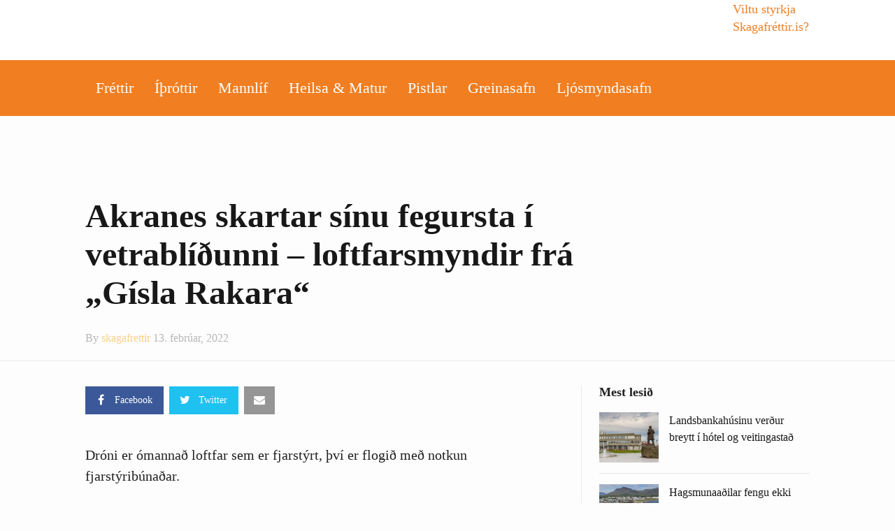

--- FILE ---
content_type: text/html; charset=UTF-8
request_url: https://skagafrettir.is/2022/02/13/akranes-skartar-sinu-fegursta-i-vetrablidunni-loftfarsmyndir-fra-gisla-rakara/
body_size: 18760
content:
<!DOCTYPE html>
<!--[if IE 9]><html class="lt-ie10 no-js" lang="is" prefix="og: http://ogp.me/ns# fb: http://ogp.me/ns/fb# website: http://ogp.me/ns/website#" prefix="og: http://ogp.me/ns#"> <![endif]--><html class="no-js flexbox" lang="is" prefix="og: http://ogp.me/ns# fb: http://ogp.me/ns/fb# website: http://ogp.me/ns/website#" prefix="og: http://ogp.me/ns#"><head><script data-no-optimize="1">var litespeed_docref=sessionStorage.getItem("litespeed_docref");litespeed_docref&&(Object.defineProperty(document,"referrer",{get:function(){return litespeed_docref}}),sessionStorage.removeItem("litespeed_docref"));</script> <meta charset="UTF-8"><meta name="viewport" content="width=device-width, height=device-height, initial-scale=1.0, maximum-scale=1.0" /><title>Akranes skartar sínu fegursta í vetrablíðunni &#8211; loftfarsmyndir frá „Gísla Rakara“ &#8211; Skagafréttir.is</title><meta name='robots' content='max-image-preview:large' /><link rel='dns-prefetch' href='//www.googletagmanager.com' /><link rel='dns-prefetch' href='//fonts.googleapis.com' /><link rel='dns-prefetch' href='//pagead2.googlesyndication.com' /><link rel="alternate" type="application/rss+xml" title="Skagafréttir.is &raquo; Straumur" href="https://skagafrettir.is/feed/" /><link rel="alternate" type="application/rss+xml" title="Skagafréttir.is &raquo; Straumur athugasemda" href="https://skagafrettir.is/comments/feed/" /><link rel="alternate" type="application/rss+xml" title="Skagafréttir.is &raquo; Akranes skartar sínu fegursta í vetrablíðunni &#8211; loftfarsmyndir frá „Gísla Rakara“ Straumur athugasemda" href="https://skagafrettir.is/2022/02/13/akranes-skartar-sinu-fegursta-i-vetrablidunni-loftfarsmyndir-fra-gisla-rakara/feed/" /><link rel="alternate" title="oEmbed (JSON)" type="application/json+oembed" href="https://skagafrettir.is/wp-json/oembed/1.0/embed?url=https%3A%2F%2Fskagafrettir.is%2F2022%2F02%2F13%2Fakranes-skartar-sinu-fegursta-i-vetrablidunni-loftfarsmyndir-fra-gisla-rakara%2F" /><link rel="alternate" title="oEmbed (XML)" type="text/xml+oembed" href="https://skagafrettir.is/wp-json/oembed/1.0/embed?url=https%3A%2F%2Fskagafrettir.is%2F2022%2F02%2F13%2Fakranes-skartar-sinu-fegursta-i-vetrablidunni-loftfarsmyndir-fra-gisla-rakara%2F&#038;format=xml" /><style id='wp-img-auto-sizes-contain-inline-css' type='text/css'>img:is([sizes=auto i],[sizes^="auto," i]){contain-intrinsic-size:3000px 1500px}
/*# sourceURL=wp-img-auto-sizes-contain-inline-css */</style><link data-optimized="2" rel="stylesheet" href="https://skagafrettir.is/wp-content/litespeed/css/0921e1e0fd7490c8e7401bf9195e8070.css?ver=d8aaf" /><style id='classic-theme-styles-inline-css' type='text/css'>/*! This file is auto-generated */
.wp-block-button__link{color:#fff;background-color:#32373c;border-radius:9999px;box-shadow:none;text-decoration:none;padding:calc(.667em + 2px) calc(1.333em + 2px);font-size:1.125em}.wp-block-file__button{background:#32373c;color:#fff;text-decoration:none}
/*# sourceURL=/wp-includes/css/classic-themes.min.css */</style><style id='global-styles-inline-css' type='text/css'>:root{--wp--preset--aspect-ratio--square: 1;--wp--preset--aspect-ratio--4-3: 4/3;--wp--preset--aspect-ratio--3-4: 3/4;--wp--preset--aspect-ratio--3-2: 3/2;--wp--preset--aspect-ratio--2-3: 2/3;--wp--preset--aspect-ratio--16-9: 16/9;--wp--preset--aspect-ratio--9-16: 9/16;--wp--preset--color--black: #000000;--wp--preset--color--cyan-bluish-gray: #abb8c3;--wp--preset--color--white: #ffffff;--wp--preset--color--pale-pink: #f78da7;--wp--preset--color--vivid-red: #cf2e2e;--wp--preset--color--luminous-vivid-orange: #ff6900;--wp--preset--color--luminous-vivid-amber: #fcb900;--wp--preset--color--light-green-cyan: #7bdcb5;--wp--preset--color--vivid-green-cyan: #00d084;--wp--preset--color--pale-cyan-blue: #8ed1fc;--wp--preset--color--vivid-cyan-blue: #0693e3;--wp--preset--color--vivid-purple: #9b51e0;--wp--preset--gradient--vivid-cyan-blue-to-vivid-purple: linear-gradient(135deg,rgb(6,147,227) 0%,rgb(155,81,224) 100%);--wp--preset--gradient--light-green-cyan-to-vivid-green-cyan: linear-gradient(135deg,rgb(122,220,180) 0%,rgb(0,208,130) 100%);--wp--preset--gradient--luminous-vivid-amber-to-luminous-vivid-orange: linear-gradient(135deg,rgb(252,185,0) 0%,rgb(255,105,0) 100%);--wp--preset--gradient--luminous-vivid-orange-to-vivid-red: linear-gradient(135deg,rgb(255,105,0) 0%,rgb(207,46,46) 100%);--wp--preset--gradient--very-light-gray-to-cyan-bluish-gray: linear-gradient(135deg,rgb(238,238,238) 0%,rgb(169,184,195) 100%);--wp--preset--gradient--cool-to-warm-spectrum: linear-gradient(135deg,rgb(74,234,220) 0%,rgb(151,120,209) 20%,rgb(207,42,186) 40%,rgb(238,44,130) 60%,rgb(251,105,98) 80%,rgb(254,248,76) 100%);--wp--preset--gradient--blush-light-purple: linear-gradient(135deg,rgb(255,206,236) 0%,rgb(152,150,240) 100%);--wp--preset--gradient--blush-bordeaux: linear-gradient(135deg,rgb(254,205,165) 0%,rgb(254,45,45) 50%,rgb(107,0,62) 100%);--wp--preset--gradient--luminous-dusk: linear-gradient(135deg,rgb(255,203,112) 0%,rgb(199,81,192) 50%,rgb(65,88,208) 100%);--wp--preset--gradient--pale-ocean: linear-gradient(135deg,rgb(255,245,203) 0%,rgb(182,227,212) 50%,rgb(51,167,181) 100%);--wp--preset--gradient--electric-grass: linear-gradient(135deg,rgb(202,248,128) 0%,rgb(113,206,126) 100%);--wp--preset--gradient--midnight: linear-gradient(135deg,rgb(2,3,129) 0%,rgb(40,116,252) 100%);--wp--preset--font-size--small: 13px;--wp--preset--font-size--medium: 20px;--wp--preset--font-size--large: 36px;--wp--preset--font-size--x-large: 42px;--wp--preset--spacing--20: 0.44rem;--wp--preset--spacing--30: 0.67rem;--wp--preset--spacing--40: 1rem;--wp--preset--spacing--50: 1.5rem;--wp--preset--spacing--60: 2.25rem;--wp--preset--spacing--70: 3.38rem;--wp--preset--spacing--80: 5.06rem;--wp--preset--shadow--natural: 6px 6px 9px rgba(0, 0, 0, 0.2);--wp--preset--shadow--deep: 12px 12px 50px rgba(0, 0, 0, 0.4);--wp--preset--shadow--sharp: 6px 6px 0px rgba(0, 0, 0, 0.2);--wp--preset--shadow--outlined: 6px 6px 0px -3px rgb(255, 255, 255), 6px 6px rgb(0, 0, 0);--wp--preset--shadow--crisp: 6px 6px 0px rgb(0, 0, 0);}:where(.is-layout-flex){gap: 0.5em;}:where(.is-layout-grid){gap: 0.5em;}body .is-layout-flex{display: flex;}.is-layout-flex{flex-wrap: wrap;align-items: center;}.is-layout-flex > :is(*, div){margin: 0;}body .is-layout-grid{display: grid;}.is-layout-grid > :is(*, div){margin: 0;}:where(.wp-block-columns.is-layout-flex){gap: 2em;}:where(.wp-block-columns.is-layout-grid){gap: 2em;}:where(.wp-block-post-template.is-layout-flex){gap: 1.25em;}:where(.wp-block-post-template.is-layout-grid){gap: 1.25em;}.has-black-color{color: var(--wp--preset--color--black) !important;}.has-cyan-bluish-gray-color{color: var(--wp--preset--color--cyan-bluish-gray) !important;}.has-white-color{color: var(--wp--preset--color--white) !important;}.has-pale-pink-color{color: var(--wp--preset--color--pale-pink) !important;}.has-vivid-red-color{color: var(--wp--preset--color--vivid-red) !important;}.has-luminous-vivid-orange-color{color: var(--wp--preset--color--luminous-vivid-orange) !important;}.has-luminous-vivid-amber-color{color: var(--wp--preset--color--luminous-vivid-amber) !important;}.has-light-green-cyan-color{color: var(--wp--preset--color--light-green-cyan) !important;}.has-vivid-green-cyan-color{color: var(--wp--preset--color--vivid-green-cyan) !important;}.has-pale-cyan-blue-color{color: var(--wp--preset--color--pale-cyan-blue) !important;}.has-vivid-cyan-blue-color{color: var(--wp--preset--color--vivid-cyan-blue) !important;}.has-vivid-purple-color{color: var(--wp--preset--color--vivid-purple) !important;}.has-black-background-color{background-color: var(--wp--preset--color--black) !important;}.has-cyan-bluish-gray-background-color{background-color: var(--wp--preset--color--cyan-bluish-gray) !important;}.has-white-background-color{background-color: var(--wp--preset--color--white) !important;}.has-pale-pink-background-color{background-color: var(--wp--preset--color--pale-pink) !important;}.has-vivid-red-background-color{background-color: var(--wp--preset--color--vivid-red) !important;}.has-luminous-vivid-orange-background-color{background-color: var(--wp--preset--color--luminous-vivid-orange) !important;}.has-luminous-vivid-amber-background-color{background-color: var(--wp--preset--color--luminous-vivid-amber) !important;}.has-light-green-cyan-background-color{background-color: var(--wp--preset--color--light-green-cyan) !important;}.has-vivid-green-cyan-background-color{background-color: var(--wp--preset--color--vivid-green-cyan) !important;}.has-pale-cyan-blue-background-color{background-color: var(--wp--preset--color--pale-cyan-blue) !important;}.has-vivid-cyan-blue-background-color{background-color: var(--wp--preset--color--vivid-cyan-blue) !important;}.has-vivid-purple-background-color{background-color: var(--wp--preset--color--vivid-purple) !important;}.has-black-border-color{border-color: var(--wp--preset--color--black) !important;}.has-cyan-bluish-gray-border-color{border-color: var(--wp--preset--color--cyan-bluish-gray) !important;}.has-white-border-color{border-color: var(--wp--preset--color--white) !important;}.has-pale-pink-border-color{border-color: var(--wp--preset--color--pale-pink) !important;}.has-vivid-red-border-color{border-color: var(--wp--preset--color--vivid-red) !important;}.has-luminous-vivid-orange-border-color{border-color: var(--wp--preset--color--luminous-vivid-orange) !important;}.has-luminous-vivid-amber-border-color{border-color: var(--wp--preset--color--luminous-vivid-amber) !important;}.has-light-green-cyan-border-color{border-color: var(--wp--preset--color--light-green-cyan) !important;}.has-vivid-green-cyan-border-color{border-color: var(--wp--preset--color--vivid-green-cyan) !important;}.has-pale-cyan-blue-border-color{border-color: var(--wp--preset--color--pale-cyan-blue) !important;}.has-vivid-cyan-blue-border-color{border-color: var(--wp--preset--color--vivid-cyan-blue) !important;}.has-vivid-purple-border-color{border-color: var(--wp--preset--color--vivid-purple) !important;}.has-vivid-cyan-blue-to-vivid-purple-gradient-background{background: var(--wp--preset--gradient--vivid-cyan-blue-to-vivid-purple) !important;}.has-light-green-cyan-to-vivid-green-cyan-gradient-background{background: var(--wp--preset--gradient--light-green-cyan-to-vivid-green-cyan) !important;}.has-luminous-vivid-amber-to-luminous-vivid-orange-gradient-background{background: var(--wp--preset--gradient--luminous-vivid-amber-to-luminous-vivid-orange) !important;}.has-luminous-vivid-orange-to-vivid-red-gradient-background{background: var(--wp--preset--gradient--luminous-vivid-orange-to-vivid-red) !important;}.has-very-light-gray-to-cyan-bluish-gray-gradient-background{background: var(--wp--preset--gradient--very-light-gray-to-cyan-bluish-gray) !important;}.has-cool-to-warm-spectrum-gradient-background{background: var(--wp--preset--gradient--cool-to-warm-spectrum) !important;}.has-blush-light-purple-gradient-background{background: var(--wp--preset--gradient--blush-light-purple) !important;}.has-blush-bordeaux-gradient-background{background: var(--wp--preset--gradient--blush-bordeaux) !important;}.has-luminous-dusk-gradient-background{background: var(--wp--preset--gradient--luminous-dusk) !important;}.has-pale-ocean-gradient-background{background: var(--wp--preset--gradient--pale-ocean) !important;}.has-electric-grass-gradient-background{background: var(--wp--preset--gradient--electric-grass) !important;}.has-midnight-gradient-background{background: var(--wp--preset--gradient--midnight) !important;}.has-small-font-size{font-size: var(--wp--preset--font-size--small) !important;}.has-medium-font-size{font-size: var(--wp--preset--font-size--medium) !important;}.has-large-font-size{font-size: var(--wp--preset--font-size--large) !important;}.has-x-large-font-size{font-size: var(--wp--preset--font-size--x-large) !important;}
:where(.wp-block-post-template.is-layout-flex){gap: 1.25em;}:where(.wp-block-post-template.is-layout-grid){gap: 1.25em;}
:where(.wp-block-term-template.is-layout-flex){gap: 1.25em;}:where(.wp-block-term-template.is-layout-grid){gap: 1.25em;}
:where(.wp-block-columns.is-layout-flex){gap: 2em;}:where(.wp-block-columns.is-layout-grid){gap: 2em;}
:root :where(.wp-block-pullquote){font-size: 1.5em;line-height: 1.6;}
/*# sourceURL=global-styles-inline-css */</style><style id='xt-style-inline-css' type='text/css'>/*Hide the adzone*/

.logo-bar .ad-zone{display:none}
/*# sourceURL=xt-style-inline-css */</style> <script type="litespeed/javascript" data-src="https://skagafrettir.is/wp-includes/js/jquery/jquery.min.js" id="jquery-core-js"></script> <script id="xt-widget-twitter-js-extra" type="litespeed/javascript">var xt_twitter={"modpath":"https://skagafrettir.is/?xt-widget-fetch=1"}</script> 
 <script type="litespeed/javascript" data-src="https://www.googletagmanager.com/gtag/js?id=GT-W628HW9" id="google_gtagjs-js"></script> <script id="google_gtagjs-js-after" type="litespeed/javascript">window.dataLayer=window.dataLayer||[];function gtag(){dataLayer.push(arguments)}
gtag("set","linker",{"domains":["skagafrettir.is"]});gtag("js",new Date());gtag("set","developer_id.dZTNiMT",!0);gtag("config","GT-W628HW9")</script> <link rel="https://api.w.org/" href="https://skagafrettir.is/wp-json/" /><link rel="alternate" title="JSON" type="application/json" href="https://skagafrettir.is/wp-json/wp/v2/posts/47307" /><link rel="EditURI" type="application/rsd+xml" title="RSD" href="https://skagafrettir.is/xmlrpc.php?rsd" /><meta name="generator" content="WordPress 6.9" /><link rel="canonical" href="https://skagafrettir.is/2022/02/13/akranes-skartar-sinu-fegursta-i-vetrablidunni-loftfarsmyndir-fra-gisla-rakara/" /><link rel='shortlink' href='https://skagafrettir.is/?p=47307' /><style type="text/css" media="screen">.g { margin:0px; padding:0px; overflow:hidden; line-height:1; zoom:1; }
	.g img { height:auto; }
	.g-col { position:relative; float:left; }
	.g-col:first-child { margin-left: 0; }
	.g-col:last-child { margin-right: 0; }
	.g-wall { display:block; position:fixed; left:0; top:0; width:100%; height:100%; z-index:-1; }
	.woocommerce-page .g, .bbpress-wrapper .g { margin: 20px auto; clear:both; }
	.g-1 {  width:100%; max-width:310px;  height:100%; max-height:400px; margin: 0 auto; }
	.g-2 {  width:100%; max-width:310px;  height:100%; max-height:400px; margin: 0 auto; }
	.g-3 { width:100%; max-width:310px; height:100%; max-height:400px; margin: 0 auto; }
	.g-4 { width:100%; max-width:310px; height:100%; max-height:400px; margin: 0 auto; }
	.g-5 { margin:0px;  width:100%; max-width:1018px; height:100%; max-height:360px; }
	.g-6 { margin:0px 0px 0px 0px; width:100%; max-width:640px; height:100%; max-height:140px; }
	@media only screen and (max-width: 480px) {
		.g-col, .g-dyn, .g-single { width:100%; margin-left:0; margin-right:0; }
		.woocommerce-page .g, .bbpress-wrapper .g { margin: 10px auto; }
	}</style><meta property='og:site_name' content='Skagafr&eacute;ttir.is' /><meta property='og:url' content='https://skagafrettir.is/2022/02/13/akranes-skartar-sinu-fegursta-i-vetrablidunni-loftfarsmyndir-fra-gisla-rakara/' /><meta property='og:locale' content='is_IS' /><meta property='og:description' content='Dr&oacute;ni er &oacute;manna&eth; loftfar sem er fjarst&yacute;rt, &thorn;v&iacute; er flogi&eth; me&eth; notkun fjarst&yacute;rib&uacute;na&eth;ar.G&iacute;sli Jens Gu&eth;mundsson hefur &aacute; undanf&ouml;rnum m&aacute;nu&eth;um teki&eth; fj&ouml;lmargar lj&oacute;smyndir af Akranesi me&eth; sl&iacute;ku loftfari.H&eacute;r fyrir ne&eth;an eru nokkrar myndir &uacute;r safni &bdquo;G&iacute;sla Rakara&ldquo; sem hann' /><meta property='og:title' content='Akranes skartar s&iacute;nu fegursta &iacute; vetrabl&iacute;&eth;unni &#8211; loftfarsmyndir fr&aacute; &bdquo;G&iacute;sla Rakara&ldquo;' /><meta property='og:type' content='article' /><meta property='og:image' content='https://skagafrettir.is/wp-content/uploads/2022/02/9Drónamyndir2022gísli-1200x800.jpeg' /><meta property='og:image:width' content='1200' /><meta property='og:image:height' content='800' /><meta name='twitter:card' content='summary' /><meta name='twitter:title' content='Akranes skartar s&iacute;nu fegursta &iacute; vetrabl&iacute;&eth;unni &#8211; loftfarsmyndir fr&aacute; &bdquo;G&iacute;sla Rakara&ldquo;' /><meta name='twitter:image' content='https://skagafrettir.is/wp-content/uploads/2022/02/9Drónamyndir2022gísli-1200x800.jpeg' /><meta name='twitter:description' content='Dr&oacute;ni er &oacute;manna&eth; loftfar sem er fjarst&yacute;rt, &thorn;v&iacute; er flogi&eth; me&eth; notkun fjarst&yacute;rib&uacute;na&eth;ar.G&iacute;sli Jens Gu&eth;mundsson hefur &aacute; undanf&ouml;rnum m&aacute;nu&eth;um teki&eth; fj&ouml;lmargar lj&oacute;smyndir af Akranesi me&eth; sl&iacute;ku loftfari.H&eacute;r fyrir ne&eth;an eru nokkrar myndir &uacute;r safni &bdquo;G&iacute;sla Rakara&ldquo; sem hann' /><meta name="generator" content="Site Kit by Google 1.170.0" /><link rel="shortcut icon" type="image/x-icon" href="https://skagafrettir.is/wp-content/uploads/2018/01/favicon.png"><meta name="generator" content="Good News v2.0.9.2 by XplodedThemes.com"><style type="text/css" id="voting-style-css">.xt-votes .xt-likes { background-color: #1193f6!important}
.xt-votes .xt-likes{ color: #ffffff!important}
.xt-votes .xt-likes a{ color: #ffffff!important}
.xt-votes .xt-dislikes { background-color: #ebebeb!important}
.xt-votes .xt-dislikes{ color: #7d7d7d!important}
.xt-votes .xt-dislikes a{ color: #7d7d7d!important}
.xt-votes { text-align: left}
.xt-likes, .xt-dislikes, .xt-votes i { font-size: 14px!important}</style> <script type="litespeed/javascript">XT_LIKES={"base_url":"https:\/\/skagafrettir.is","ajax_url":"https:\/\/skagafrettir.is\/wp-admin\/admin-ajax.php"}</script> <meta name="google-adsense-platform-account" content="ca-host-pub-2644536267352236"><meta name="google-adsense-platform-domain" content="sitekit.withgoogle.com"><meta name="generator" content="Elementor 3.34.2; features: e_font_icon_svg, additional_custom_breakpoints; settings: css_print_method-external, google_font-enabled, font_display-auto"><meta name="generator" content="Powered by Visual Composer - drag and drop page builder for WordPress."/>
<!--[if lte IE 9]><link rel="stylesheet" type="text/css" href="https://skagafrettir.is/wp-content/plugins/js_composer/assets/css/vc_lte_ie9.min.css" media="screen"><![endif]--><!--[if IE  8]><link rel="stylesheet" type="text/css" href="https://skagafrettir.is/wp-content/plugins/js_composer/assets/css/vc-ie8.min.css" media="screen"><![endif]--><style>.e-con.e-parent:nth-of-type(n+4):not(.e-lazyloaded):not(.e-no-lazyload),
				.e-con.e-parent:nth-of-type(n+4):not(.e-lazyloaded):not(.e-no-lazyload) * {
					background-image: none !important;
				}
				@media screen and (max-height: 1024px) {
					.e-con.e-parent:nth-of-type(n+3):not(.e-lazyloaded):not(.e-no-lazyload),
					.e-con.e-parent:nth-of-type(n+3):not(.e-lazyloaded):not(.e-no-lazyload) * {
						background-image: none !important;
					}
				}
				@media screen and (max-height: 640px) {
					.e-con.e-parent:nth-of-type(n+2):not(.e-lazyloaded):not(.e-no-lazyload),
					.e-con.e-parent:nth-of-type(n+2):not(.e-lazyloaded):not(.e-no-lazyload) * {
						background-image: none !important;
					}
				}</style> <script type="litespeed/javascript" data-src="https://pagead2.googlesyndication.com/pagead/js/adsbygoogle.js?client=ca-pub-5891056290651099&amp;host=ca-host-pub-2644536267352236" crossorigin="anonymous"></script> <meta property="fb:app_id" content="357766527894413"/><meta property="og:url" content="https://skagafrettir.is/2022/02/13/akranes-skartar-sinu-fegursta-i-vetrablidunni-loftfarsmyndir-fra-gisla-rakara/"/><meta property="og:title" content="Akranes skartar sínu fegursta í vetrablíðunni &#8211; loftfarsmyndir frá „Gísla Rakara“"/><meta property="og:site_name" content="Skagafréttir.is"/><meta property="og:description" content="Dróni er ómannað loftfar sem er fjarstýrt, því er flogið með notkun fjarstýribúnaðar.Gísli Jens Guðmundsson hefur á undanförnum mánuðu"/><meta property="og:type" content="article"/><meta property="og:image" content="https://skagafrettir.is/wp-content/uploads/2016/10/skagafréttir-logo-temp-2x.png"/><meta property="og:image" content="http://localhost:8888/skagafrettir/wp-content/uploads/2022/02/1Drónamyndir2022gísli-1024x683.jpeg"/><meta property="og:image" content="http://localhost:8888/skagafrettir/wp-content/uploads/2022/02/2Drónamyndir2022gísli-1024x683.jpeg"/><meta property="og:image" content="http://localhost:8888/skagafrettir/wp-content/uploads/2022/02/3Drónamyndir2022gísli-1024x451.jpeg"/><meta property="og:image" content="http://localhost:8888/skagafrettir/wp-content/uploads/2022/02/4Drónamyndir2022gísli-1024x683.jpeg"/><meta property="og:image" content="http://localhost:8888/skagafrettir/wp-content/uploads/2022/02/5Drónamyndir2022gísli-1024x683.jpeg"/><meta property="og:image" content="http://localhost:8888/skagafrettir/wp-content/uploads/2022/02/6Drónamyndir2022gísli-1024x1001.jpeg"/><meta property="og:image" content="http://localhost:8888/skagafrettir/wp-content/uploads/2022/02/7Drónamyndir2022gísli-1024x733.jpeg"/><meta property="og:image" content="http://localhost:8888/skagafrettir/wp-content/uploads/2022/02/8Drónamyndir2022gísli-1024x526.jpeg"/><meta property="og:image" content="http://localhost:8888/skagafrettir/wp-content/uploads/2022/02/9Drónamyndir2022gísli-1024x683.jpeg"/><meta property="og:image" content="http://localhost:8888/skagafrettir/wp-content/uploads/2022/02/10Drónamyndir2022gísli-1024x683.jpeg"/><meta property="og:image" content="http://localhost:8888/skagafrettir/wp-content/uploads/2022/02/11Drónamyndir2022gísli-1024x683.jpeg"/><meta property="og:image" content="http://localhost:8888/skagafrettir/wp-content/uploads/2022/02/12Drónamyndir2022gísli-1024x683.jpeg"/><meta property="og:image" content="http://localhost:8888/skagafrettir/wp-content/uploads/2022/02/13Drónamyndir2022gísli-1024x683.jpeg"/><meta property="og:image" content="http://localhost:8888/skagafrettir/wp-content/uploads/2022/02/14Drónamyndir2022gísli-1024x683.jpeg"/><meta property="og:image" content="https://skagafrettir.is/wp-content/uploads/2022/02/9Drónamyndir2022gísli-1024x683.jpeg"/><meta property="og:locale" content="en_US"/><meta property="og:updated_time" content="1644776284" /><meta name="twitter:card" content="summary_large_image"/><meta name="twitter:title" content="Akranes skartar sínu fegursta í vetrablíðunni &#8211; loftfarsmyndir frá „Gísla Rakara“"/><meta name="twitter:description" content="Dróni er ómannað loftfar sem er fjarstýrt, því er flogið með notkun fjarstýribúnaðar.Gísli Jens Guðmundsson hefur á undanförnum mánuðu"/><meta name="twitter:image" content="https://skagafrettir.is/wp-content/uploads/2016/10/skagafréttir-logo-temp-2x.png"/><meta name="twitter:image" content="http://localhost:8888/skagafrettir/wp-content/uploads/2022/02/1Drónamyndir2022gísli-1024x683.jpeg"/><meta name="twitter:image" content="http://localhost:8888/skagafrettir/wp-content/uploads/2022/02/2Drónamyndir2022gísli-1024x683.jpeg"/><meta name="twitter:image" content="http://localhost:8888/skagafrettir/wp-content/uploads/2022/02/3Drónamyndir2022gísli-1024x451.jpeg"/><meta name="twitter:image" content="http://localhost:8888/skagafrettir/wp-content/uploads/2022/02/4Drónamyndir2022gísli-1024x683.jpeg"/><meta name="twitter:image" content="http://localhost:8888/skagafrettir/wp-content/uploads/2022/02/5Drónamyndir2022gísli-1024x683.jpeg"/><meta name="twitter:image" content="http://localhost:8888/skagafrettir/wp-content/uploads/2022/02/6Drónamyndir2022gísli-1024x1001.jpeg"/><meta name="twitter:image" content="http://localhost:8888/skagafrettir/wp-content/uploads/2022/02/7Drónamyndir2022gísli-1024x733.jpeg"/><meta name="twitter:image" content="http://localhost:8888/skagafrettir/wp-content/uploads/2022/02/8Drónamyndir2022gísli-1024x526.jpeg"/><meta name="twitter:image" content="http://localhost:8888/skagafrettir/wp-content/uploads/2022/02/9Drónamyndir2022gísli-1024x683.jpeg"/><meta name="twitter:image" content="http://localhost:8888/skagafrettir/wp-content/uploads/2022/02/10Drónamyndir2022gísli-1024x683.jpeg"/><meta name="twitter:image" content="http://localhost:8888/skagafrettir/wp-content/uploads/2022/02/11Drónamyndir2022gísli-1024x683.jpeg"/><meta name="twitter:image" content="http://localhost:8888/skagafrettir/wp-content/uploads/2022/02/12Drónamyndir2022gísli-1024x683.jpeg"/><meta name="twitter:image" content="http://localhost:8888/skagafrettir/wp-content/uploads/2022/02/13Drónamyndir2022gísli-1024x683.jpeg"/><meta name="twitter:image" content="http://localhost:8888/skagafrettir/wp-content/uploads/2022/02/14Drónamyndir2022gísli-1024x683.jpeg"/><meta name="twitter:image" content="https://skagafrettir.is/wp-content/uploads/2022/02/9Drónamyndir2022gísli-1024x683.jpeg"/><meta property="article:section" content="Fréttir" /><meta property="article:published_time" content="1644776237" /><meta property="article:modified_time" content="1644776284" />
<style type="text/css" id="wp-custom-css">@media (max-width: 850px) {
	.only-mobile {
	display: none;	
}
}</style><noscript><style type="text/css">.wpb_animate_when_almost_visible { opacity: 1; }</style></noscript><meta name="viewport" content="width=device-width, user-scalable=yes, initial-scale=1.0, minimum-scale=0.1, maximum-scale=10.0"></head><body class="wp-singular post-template-default single single-post postid-47307 single-format-standard wp-theme-goodnews snd-default layout-full wpb-js-composer js-comp-ver-4.12.1 vc_responsive elementor-default elementor-kit-47024"> <script type="litespeed/javascript">window.fbAsyncInit=function(){FB.init({appId:357766527894413,cookie:!0,xfbml:!0,version:'v2.4'})};(function(d,s,id){var js,fjs=d.getElementsByTagName(s)[0];if(d.getElementById(id))return;js=d.createElement(s);js.id=id;js.src="//connect.facebook.net/is_IS/sdk.js";fjs.parentNode.insertBefore(js,fjs)}(document,'script','facebook-jssdk'))</script> <div class="lights_overlay visually-hidden hidden"></div><div id="pusher" class="off-canvas-wrap closed" data-offcanvas><div id="wrapper" class="container inner-wrap"><aside class="off-canvas-menu right-off-canvas-menu"><label class="push-menu-label">Aðalvalmynd</label><ul id="right-side-push-menu" class="off-canvas-list"><li id="menu-item-4059" class="menu-item menu-item-type-taxonomy menu-item-object-category current-post-ancestor current-menu-parent current-post-parent menu-category-slug-frettir menu-category-id-31" data-itemid="4059" data-objectid="31"><a href="https://skagafrettir.is/category/frettir/">Fréttir</a></li><li id="menu-item-4061" class="menu-item menu-item-type-taxonomy menu-item-object-category menu-category-slug-ithrottir menu-category-id-32" data-itemid="4061" data-objectid="32"><a href="https://skagafrettir.is/category/ithrottir/">Íþróttir</a></li><li id="menu-item-47303" class="menu-item menu-item-type-custom menu-item-object-custom" data-itemid="47303" data-objectid="47303"><a>Mannlíf</a></li><li id="menu-item-32810" class="menu-item menu-item-type-taxonomy menu-item-object-category menu-category-slug-heilsueflandi-samfelag menu-category-id-46" data-itemid="32810" data-objectid="46"><a href="https://skagafrettir.is/category/heilsueflandi-samfelag/">Heilsa &#038; matur</a></li><li id="menu-item-4063" class="menu-item menu-item-type-taxonomy menu-item-object-category menu-category-slug-pistlar menu-category-id-34" data-itemid="4063" data-objectid="34"><a href="https://skagafrettir.is/category/pistlar/">Pistlar</a></li><li id="menu-item-4305" class="menu-item menu-item-type-custom menu-item-object-custom" data-itemid="4305" data-objectid="4305"><a href="/allt/">Greinasafn</a></li><li id="menu-item-47302" class="menu-item menu-item-type-custom menu-item-object-custom" data-itemid="47302" data-objectid="47302"><a target="_blank" href="https://skagafrettir.smugmug.com/">Ljósmyndasafn</a></li></ul></aside><div id="outer_wrapper" class="outer_wrapper"><header id="main-header"><div class="top-menu
sticky	 sticky-scroll-up		 contain-to-grid			"><nav class="top-bar" data-topbar
data-sticky_height="45"
data-distance="245"
data-options="sticky_on: small; back_text: Back"><ul class="sticky-menu right onsticky"><li class="toggle-sidebar menu-icon"><a href="#" class="right-off-canvas-toggle off-canvas-toggle"><i class="icon-ion-bars"></i></a></li></ul><ul class="sticky-menu right onsticky"><li class="toggle-search menu-search"><a href="#" class="search-toggle" data-dropdown="search-drop" aria-controls="search-drop" aria-expanded="false"><i class="icon-ion-search"></i></a></li><li id="search-drop" class="search-drop has-form f-dropdown" data-dropdown-content aria-hidden="true"><form method="get" action="https://skagafrettir.is/"><div class="row collapse"><div class="small-12 columns small-centered transition">
<input type="text" name="s" class="search-input" autocomplete="off" value="" placeholder="Start searching...">
<a href="#" class="transparent button search-button"><i class="icon-ion-search"></i></a>
<a href="#" class="transparent search-close-button"><i class="icon-ion-close-outline"></i></a></div></div></form></li></ul><ul class="title-area"><li class="name show-for-small-only">
<a href="https://skagafrettir.is/" class="site-logo show-for-medium-up">
<img class="to-be-loaded" data-interchange="[https://skagafrettir.is/wp-content/uploads/2016/10/skagafréttir-logo-temp-3.png, (default)], [https://skagafrettir.is/wp-content/uploads/2016/10/skagafréttir-logo-temp-2x-2.png, (retina)]" alt="Skagafréttir.is">
<noscript><img src="https://skagafrettir.is/wp-content/uploads/2016/10/skagafréttir-logo-temp-3.png" alt="Skagafréttir.is"></noscript>
</a>
<a href="https://skagafrettir.is/" class="site-logo show-for-small-only">
<img class="to-be-loaded" data-interchange="[https://skagafrettir.is/wp-content/uploads/2018/01/Skagafrettir_Logo_mobile.png, (default)], [https://skagafrettir.is/wp-content/uploads/2018/01/Skagafrettir_Logo_mobile-retina.png, (retina)]" alt="Skagafréttir.is">
<noscript><img src="https://skagafrettir.is/wp-content/uploads/2018/01/Skagafrettir_Logo_mobile.png" alt="Skagafréttir.is"></noscript>
</a></li><li class="toggle-topbar menu-icon"><a href="#"></a></li></ul><section class="top-bar-section"><h2 class="hide-for-small-up">--</h2><ul id="main-mobile-menu" class="left menu show-for-small-only clearfix"><li id="menu-item-47080" class="menu-item menu-item-type-custom menu-item-object-custom" data-itemid="47080" data-objectid="47080"><a href="http://localhost:8888/skagafrettir/styrkja-skagafrettir/">Viltu styrkja Skagafréttir.is?</a></li><li id="menu-item-47073" class="menu-item menu-item-type-taxonomy menu-item-object-category current-post-ancestor current-menu-parent current-post-parent menu-category-slug-frettir menu-category-id-31 menu-category-slug-frettir menu-category-id-31" data-itemid="47073" data-objectid="31"><a href="https://skagafrettir.is/category/frettir/">Fréttir</a></li><li id="menu-item-47074" class="menu-item menu-item-type-taxonomy menu-item-object-category menu-category-slug-ithrottir menu-category-id-32 menu-category-slug-ithrottir menu-category-id-32" data-itemid="47074" data-objectid="32"><a href="https://skagafrettir.is/category/ithrottir/">Íþróttir</a></li><li id="menu-item-47304" class="menu-item menu-item-type-custom menu-item-object-custom has-dropdown not-click" data-itemid="47304" data-objectid="47304"><a>Mannlíf</a><ul class="dropdown "><li id="menu-item-47075" class="menu-item menu-item-type-taxonomy menu-item-object-category current-post-ancestor current-menu-parent current-post-parent menu-category-slug-mannlif menu-category-id-33 menu-category-slug-mannlif menu-category-id-33" data-itemid="47075" data-objectid="33"><a href="https://skagafrettir.is/category/mannlif/">Mannlíf</a></li><li id="menu-item-47076" class="menu-item menu-item-type-taxonomy menu-item-object-category menu-category-slug-floridaskaginn menu-category-id-36 menu-category-slug-floridaskaginn menu-category-id-36" data-itemid="47076" data-objectid="36"><a href="https://skagafrettir.is/category/floridaskaginn/">FlórídaSkaginn</a></li></ul></li><li id="menu-item-47078" class="menu-item menu-item-type-taxonomy menu-item-object-category menu-category-slug-heilsueflandi-samfelag menu-category-id-46 menu-category-slug-heilsueflandi-samfelag menu-category-id-46" data-itemid="47078" data-objectid="46"><a href="https://skagafrettir.is/category/heilsueflandi-samfelag/">Heilsueflandi samfélag</a></li><li id="menu-item-47077" class="menu-item menu-item-type-taxonomy menu-item-object-category menu-category-slug-pistlar menu-category-id-34 menu-category-slug-pistlar menu-category-id-34" data-itemid="47077" data-objectid="34"><a href="https://skagafrettir.is/category/pistlar/">Pistlar</a></li><li id="menu-item-47079" class="menu-item menu-item-type-custom menu-item-object-custom" data-itemid="47079" data-objectid="47079"><a href="/allt/">Greinasafn</a></li><li id="menu-item-47305" class="menu-item menu-item-type-custom menu-item-object-custom" data-itemid="47305" data-objectid="47305"><a target="_blank" href="https://skagafrettir.smugmug.com/">Ljósmyndasafn</a></li></ul><div class="show-for-small-only clearfix"><ul class="social-networks"><li>
<a style="color:#3c5a9b" target="_blank" href="https://www.facebook.com/skagafrettir.is/">
<i class="fa fa-facebook" title="Facebook"></i>
</a></li><li>
<a style="color:#1fc1f1" target="_blank" href="https://twitter.com/skagafrettir">
<i class="fa fa-twitter" title="Twitter"></i>
</a></li></ul></div></section></nav></div><div class="logo-bar hide-for-small-only contain-to-grid logo-left"><div class="logo-bar-inner"><div class="row valign-middle collapse"><div class="small-4 column"><div class="left r-padding ">
<a href="https://skagafrettir.is/" class="site-logo show-for-small-up">
<img class="to-be-loaded" data-interchange="[https://skagafrettir.is/wp-content/uploads/2018/01/skagafrettir-logo-nytt_v2.png, (default)], [https://skagafrettir.is/wp-content/uploads/2018/01/skagafrettir-logo-nytt_v2-retina.png, (retina)]" alt="Skagafréttir.is">
<noscript><img src="https://skagafrettir.is/wp-content/uploads/2018/01/skagafrettir-logo-nytt_v2.png" alt="Skagafréttir.is"></noscript>
</a></div></div><div class="small-8 column"><div class="right ad-zone">[sam_zone id=1]</div><div class="" style="position: absolute; right: 0px; bottom: 20px;">
<a href="https://skagafrettir.is/styrkja-skagafrettir/" style="font-size: 18px; color: #f17e21; font-weight: 500;">Viltu styrkja</br> Skagafréttir.is?</a></div></div></div></div></div><div  class="main-menu hide-for-small-only     contain-to-grid  "><nav class="top-bar" data-topbar
data-sticky_height="0"
data-distance="200"
data-options="sticky_on: medium"><section class="top-bar-section search-toggle-always"><ul id="main-menu" class="menu top-level   left"><li class="menu-item menu-item-type-taxonomy menu-item-object-category current-post-ancestor current-menu-parent current-post-parent menu-category-slug-frettir menu-category-id-31 menu-category-slug-frettir menu-category-id-31 menu-category-slug-frettir menu-category-id-31" data-itemid="4059" data-objectid="31"><a href="https://skagafrettir.is/category/frettir/">Fréttir</a></li><li class="menu-item menu-item-type-taxonomy menu-item-object-category menu-category-slug-ithrottir menu-category-id-32 menu-category-slug-ithrottir menu-category-id-32 menu-category-slug-ithrottir menu-category-id-32" data-itemid="4061" data-objectid="32"><a href="https://skagafrettir.is/category/ithrottir/">Íþróttir</a></li><li class="menu-item menu-item-type-custom menu-item-object-custom" data-itemid="47303" data-objectid="47303"><a>Mannlíf</a></li><li class="menu-item menu-item-type-taxonomy menu-item-object-category menu-category-slug-heilsueflandi-samfelag menu-category-id-46 menu-category-slug-heilsueflandi-samfelag menu-category-id-46 menu-category-slug-heilsueflandi-samfelag menu-category-id-46" data-itemid="32810" data-objectid="46"><a href="https://skagafrettir.is/category/heilsueflandi-samfelag/">Heilsa &#038; matur</a></li><li class="menu-item menu-item-type-taxonomy menu-item-object-category menu-category-slug-pistlar menu-category-id-34 menu-category-slug-pistlar menu-category-id-34 menu-category-slug-pistlar menu-category-id-34" data-itemid="4063" data-objectid="34"><a href="https://skagafrettir.is/category/pistlar/">Pistlar</a></li><li class="menu-item menu-item-type-custom menu-item-object-custom" data-itemid="4305" data-objectid="4305"><a href="/allt/">Greinasafn</a></li><li class="menu-item menu-item-type-custom menu-item-object-custom" data-itemid="47302" data-objectid="47302"><a target="_blank" href="https://skagafrettir.smugmug.com/">Ljósmyndasafn</a></li></ul></section></nav></div></header><div id="inner_wrapper" class="inner_wrapper hide-on-mobile-menu "><div class="body_overlay"></div><div class="row full-width"><div class="inner_content"><div class="row has-sidebar"><div class="post-47307 post type-post status-publish format-standard has-post-thumbnail hentry category-frettir category-mannlif" itemscope="" itemtype="http://schema.org/BlogPosting"><div class="medium-12"><article id="post-header-47307" class="article-header-above" data-postid="47307" data-guid="https://skagafrettir.is/?p=47307" data-permalink="https://skagafrettir.is/2022/02/13/akranes-skartar-sinu-fegursta-i-vetrablidunni-loftfarsmyndir-fra-gisla-rakara/"><div class="row collapse"><div class="medium-12 column"><div class="article-header within-content-2 has-inline-metas"><div class="meta row in-container"><div class="column-12 column"><h1 class=" xt-post-title" itemprop="headline">
Akranes skartar sínu fegursta í vetrablíðunni &#8211; loftfarsmyndir frá „Gísla Rakara“</h1><div class="inline-metas-wrap row in-container collapse"><div class="small-12 column"><div class="inline inline-metas"><div class="inline xt-post-author-wrap hide-for-xmall-only ">
<span class="author  xt-post-author" itemprop="author" itemscope="" itemtype="http://schema.org/Person">
By
<span itemprop="name">
<a href="https://skagafrettir.is/author/skagafrettir/" title="Færslur eftir þennan höfund: skagafrettir" itemprop="url" rel="author">skagafrettir</a>
</span>
</span></div><div class="inline xt-post-date-wrap ">
<time class=" xt-post-date" datetime="2022-02-13T18:17:17+00:00" itemprop="datePublished">13. febrúar, 2022</time><meta itemprop="dateModified" content="2022-02-13T18:18:04+00:00"></div></div></div></div></div></div></div></div></div></article></div><div class="row vc_row in-container"><div class="medium-8 column left"><article id="post-47307" data-postid="47307" data-guid="https://skagafrettir.is/?p=47307" data-permalink="https://skagafrettir.is/2022/02/13/akranes-skartar-sinu-fegursta-i-vetrablidunni-loftfarsmyndir-fra-gisla-rakara/"><div class="row collapse article-content-wrap"><div class="article-start"></div><div class="small-12  column"><div class="article-content"><div class="xtss-above-post"><div class="xtss-wrap skin-default layout-horizontal size-large align-left position-above-below showing-names first-2"><div class="xtss xtss-transition"><span class="xtss-social-networks">
<a class="xtss-facebook  xtss-item xtss-transition radius" style="color:#3b5998; background-color:#3b5998;" target="_blank" href="https://www.facebook.com/sharer/sharer.php?u=https%3A%2F%2Fskagafrettir.is%2F2022%2F02%2F13%2Fakranes-skartar-sinu-fegursta-i-vetrablidunni-loftfarsmyndir-fra-gisla-rakara%2F" title="Share on Facebook">
<span class="icon fa fa-facebook xtss-transition"></span>
<span class="xtss-name"><span class="xtss-name-inner">Facebook</span></span>
</a>
<a class="xtss-twitter  xtss-item xtss-transition radius" style="color:#1fc1f1; background-color:#1fc1f1;" target="_blank" href="https://twitter.com/intent/tweet?text=Akranes+skartar+s%C3%ADnu+fegursta+%C3%AD+vetrabl%C3%AD%C3%B0unni+%26%238211%3B+loftfarsmyndir+fr%C3%A1+%E2%80%9EG%C3%ADsla+Rakara%E2%80%9C+-+https%3A%2F%2Fskagafrettir.is%2F2022%2F02%2F13%2Fakranes-skartar-sinu-fegursta-i-vetrablidunni-loftfarsmyndir-fra-gisla-rakara%2F&amp;url=https%253A%252F%252Fskagafrettir.is%252F2022%252F02%252F13%252Fakranes-skartar-sinu-fegursta-i-vetrablidunni-loftfarsmyndir-fra-gisla-rakara%252F" title="Share on Twitter">
<span class="icon fa fa-twitter xtss-transition"></span>
<span class="xtss-name"><span class="xtss-name-inner">Twitter</span></span>
</a>
<a class="xtss-email  xtss-item xtss-transition radius" style="color:#959595; background-color:#959595;" target="_self" href="/cdn-cgi/l/email-protection#[base64]" title="Email">
<span class="icon fa fa-envelope xtss-transition"></span>
<span class="xtss-name"><span class="xtss-name-inner">Email</span></span>
</a><div class="xtss-spacer"></div><div class="xtss-facebook-like xtss-extra-item xtss-item xtss-transition"><div class="fb-like" data-href="https://skagafrettir.is/2022/02/13/akranes-skartar-sinu-fegursta-i-vetrablidunni-loftfarsmyndir-fra-gisla-rakara/" data-layout="button" data-action="like" data-show-faces="false" data-share="false"></div></div></span></div></div></div><div class="post-body  xt-post-content" itemprop="articleBody"><p>Dróni er ómannað loftfar sem er fjarstýrt, því er flogið með notkun fjarstýribúnaðar.</p><p>Gísli Jens Guðmundsson hefur á undanförnum mánuðum tekið fjölmargar ljósmyndir af Akranesi með slíku loftfari.<div class="xt-post-featured-media"><div class="th fullwidth"><img data-lazyloaded="1" src="[data-uri]" fetchpriority="high" decoding="async" width="1132" height="670" data-src="https://skagafrettir.is/wp-content/uploads/2022/02/9Drónamyndir2022gísli-1132x670.jpeg" class="wp-featured-image fullwidth wp-post-image" alt="" itemprop="image" data-srcset="https://skagafrettir.is/wp-content/uploads/2022/02/9Drónamyndir2022gísli-1132x670.jpeg 1132w, https://skagafrettir.is/wp-content/uploads/2022/02/9Drónamyndir2022gísli-1920x1136.jpeg 1920w" data-sizes="(max-width: 1132px) 100vw, 1132px" /></div></div><p>Hér fyrir neðan eru nokkrar myndir úr safni „Gísla Rakara“ sem hann tók í vetrarblíðunni í gær á Akranesi.</p><figure class="wp-block-image size-large"><img data-lazyloaded="1" src="[data-uri]" decoding="async" width="1024" height="683" data-src="http://localhost:8888/skagafrettir/wp-content/uploads/2022/02/14Drónamyndir2022gísli-1024x683.jpeg" alt="" class="wp-image-47322" data-srcset="https://skagafrettir.is/wp-content/uploads/2022/02/14Drónamyndir2022gísli-1024x683.jpeg 1024w, https://skagafrettir.is/wp-content/uploads/2022/02/14Drónamyndir2022gísli-300x200.jpeg 300w, https://skagafrettir.is/wp-content/uploads/2022/02/14Drónamyndir2022gísli-768x512.jpeg 768w, https://skagafrettir.is/wp-content/uploads/2022/02/14Drónamyndir2022gísli-1536x1024.jpeg 1536w, https://skagafrettir.is/wp-content/uploads/2022/02/14Drónamyndir2022gísli-1200x800.jpeg 1200w, https://skagafrettir.is/wp-content/uploads/2022/02/14Drónamyndir2022gísli-165x110.jpeg 165w, https://skagafrettir.is/wp-content/uploads/2022/02/14Drónamyndir2022gísli-270x180.jpeg 270w, https://skagafrettir.is/wp-content/uploads/2022/02/14Drónamyndir2022gísli-480x320.jpeg 480w, https://skagafrettir.is/wp-content/uploads/2022/02/14Drónamyndir2022gísli-1920x1280.jpeg 1920w, https://skagafrettir.is/wp-content/uploads/2022/02/14Drónamyndir2022gísli.jpeg 2048w" data-sizes="(max-width: 1024px) 100vw, 1024px" /><figcaption>Akranes 2022. Mynd/Gísli G.</figcaption></figure><figure class="wp-block-image size-large"><img data-lazyloaded="1" src="[data-uri]" decoding="async" width="1024" height="683" data-src="http://localhost:8888/skagafrettir/wp-content/uploads/2022/02/13Drónamyndir2022gísli-1024x683.jpeg" alt="" class="wp-image-47321" data-srcset="https://skagafrettir.is/wp-content/uploads/2022/02/13Drónamyndir2022gísli-1024x683.jpeg 1024w, https://skagafrettir.is/wp-content/uploads/2022/02/13Drónamyndir2022gísli-300x200.jpeg 300w, https://skagafrettir.is/wp-content/uploads/2022/02/13Drónamyndir2022gísli-768x512.jpeg 768w, https://skagafrettir.is/wp-content/uploads/2022/02/13Drónamyndir2022gísli-1536x1024.jpeg 1536w, https://skagafrettir.is/wp-content/uploads/2022/02/13Drónamyndir2022gísli-1200x800.jpeg 1200w, https://skagafrettir.is/wp-content/uploads/2022/02/13Drónamyndir2022gísli-165x110.jpeg 165w, https://skagafrettir.is/wp-content/uploads/2022/02/13Drónamyndir2022gísli-270x180.jpeg 270w, https://skagafrettir.is/wp-content/uploads/2022/02/13Drónamyndir2022gísli-480x320.jpeg 480w, https://skagafrettir.is/wp-content/uploads/2022/02/13Drónamyndir2022gísli-1920x1280.jpeg 1920w, https://skagafrettir.is/wp-content/uploads/2022/02/13Drónamyndir2022gísli.jpeg 2048w" data-sizes="(max-width: 1024px) 100vw, 1024px" /><figcaption>Akranes 2022. Mynd/Gísli G.</figcaption></figure><figure class="wp-block-image size-large"><img data-lazyloaded="1" src="[data-uri]" loading="lazy" decoding="async" width="1024" height="683" data-src="http://localhost:8888/skagafrettir/wp-content/uploads/2022/02/12Drónamyndir2022gísli-1024x683.jpeg" alt="" class="wp-image-47320" data-srcset="https://skagafrettir.is/wp-content/uploads/2022/02/12Drónamyndir2022gísli-1024x683.jpeg 1024w, https://skagafrettir.is/wp-content/uploads/2022/02/12Drónamyndir2022gísli-300x200.jpeg 300w, https://skagafrettir.is/wp-content/uploads/2022/02/12Drónamyndir2022gísli-768x512.jpeg 768w, https://skagafrettir.is/wp-content/uploads/2022/02/12Drónamyndir2022gísli-1536x1024.jpeg 1536w, https://skagafrettir.is/wp-content/uploads/2022/02/12Drónamyndir2022gísli-1200x800.jpeg 1200w, https://skagafrettir.is/wp-content/uploads/2022/02/12Drónamyndir2022gísli-165x110.jpeg 165w, https://skagafrettir.is/wp-content/uploads/2022/02/12Drónamyndir2022gísli-270x180.jpeg 270w, https://skagafrettir.is/wp-content/uploads/2022/02/12Drónamyndir2022gísli-480x320.jpeg 480w, https://skagafrettir.is/wp-content/uploads/2022/02/12Drónamyndir2022gísli-1920x1280.jpeg 1920w, https://skagafrettir.is/wp-content/uploads/2022/02/12Drónamyndir2022gísli.jpeg 2048w" data-sizes="(max-width: 1024px) 100vw, 1024px" /><figcaption>Akranes 2022. Mynd/Gísli G.</figcaption></figure><figure class="wp-block-image size-large"><img data-lazyloaded="1" src="[data-uri]" loading="lazy" decoding="async" width="1024" height="683" data-src="http://localhost:8888/skagafrettir/wp-content/uploads/2022/02/11Drónamyndir2022gísli-1024x683.jpeg" alt="" class="wp-image-47319" data-srcset="https://skagafrettir.is/wp-content/uploads/2022/02/11Drónamyndir2022gísli-1024x683.jpeg 1024w, https://skagafrettir.is/wp-content/uploads/2022/02/11Drónamyndir2022gísli-300x200.jpeg 300w, https://skagafrettir.is/wp-content/uploads/2022/02/11Drónamyndir2022gísli-768x512.jpeg 768w, https://skagafrettir.is/wp-content/uploads/2022/02/11Drónamyndir2022gísli-1536x1024.jpeg 1536w, https://skagafrettir.is/wp-content/uploads/2022/02/11Drónamyndir2022gísli-1200x800.jpeg 1200w, https://skagafrettir.is/wp-content/uploads/2022/02/11Drónamyndir2022gísli-165x110.jpeg 165w, https://skagafrettir.is/wp-content/uploads/2022/02/11Drónamyndir2022gísli-270x180.jpeg 270w, https://skagafrettir.is/wp-content/uploads/2022/02/11Drónamyndir2022gísli-480x320.jpeg 480w, https://skagafrettir.is/wp-content/uploads/2022/02/11Drónamyndir2022gísli-1920x1280.jpeg 1920w, https://skagafrettir.is/wp-content/uploads/2022/02/11Drónamyndir2022gísli.jpeg 2048w" data-sizes="(max-width: 1024px) 100vw, 1024px" /><figcaption>Akranes 2022. Mynd/Gísli G.</figcaption></figure><figure class="wp-block-image size-large"><img data-lazyloaded="1" src="[data-uri]" loading="lazy" decoding="async" width="1024" height="683" data-src="http://localhost:8888/skagafrettir/wp-content/uploads/2022/02/10Drónamyndir2022gísli-1024x683.jpeg" alt="" class="wp-image-47318" data-srcset="https://skagafrettir.is/wp-content/uploads/2022/02/10Drónamyndir2022gísli-1024x683.jpeg 1024w, https://skagafrettir.is/wp-content/uploads/2022/02/10Drónamyndir2022gísli-300x200.jpeg 300w, https://skagafrettir.is/wp-content/uploads/2022/02/10Drónamyndir2022gísli-768x512.jpeg 768w, https://skagafrettir.is/wp-content/uploads/2022/02/10Drónamyndir2022gísli-1536x1024.jpeg 1536w, https://skagafrettir.is/wp-content/uploads/2022/02/10Drónamyndir2022gísli-1200x800.jpeg 1200w, https://skagafrettir.is/wp-content/uploads/2022/02/10Drónamyndir2022gísli-165x110.jpeg 165w, https://skagafrettir.is/wp-content/uploads/2022/02/10Drónamyndir2022gísli-270x180.jpeg 270w, https://skagafrettir.is/wp-content/uploads/2022/02/10Drónamyndir2022gísli-480x320.jpeg 480w, https://skagafrettir.is/wp-content/uploads/2022/02/10Drónamyndir2022gísli-1920x1280.jpeg 1920w, https://skagafrettir.is/wp-content/uploads/2022/02/10Drónamyndir2022gísli.jpeg 2048w" data-sizes="(max-width: 1024px) 100vw, 1024px" /><figcaption>Akranes 2022. Mynd/Gísli G.</figcaption></figure><figure class="wp-block-image size-large"><img data-lazyloaded="1" src="[data-uri]" loading="lazy" decoding="async" width="1024" height="683" data-src="http://localhost:8888/skagafrettir/wp-content/uploads/2022/02/9Drónamyndir2022gísli-1024x683.jpeg" alt="" class="wp-image-47317" data-srcset="https://skagafrettir.is/wp-content/uploads/2022/02/9Drónamyndir2022gísli-1024x683.jpeg 1024w, https://skagafrettir.is/wp-content/uploads/2022/02/9Drónamyndir2022gísli-300x200.jpeg 300w, https://skagafrettir.is/wp-content/uploads/2022/02/9Drónamyndir2022gísli-768x512.jpeg 768w, https://skagafrettir.is/wp-content/uploads/2022/02/9Drónamyndir2022gísli-1536x1024.jpeg 1536w, https://skagafrettir.is/wp-content/uploads/2022/02/9Drónamyndir2022gísli-1200x800.jpeg 1200w, https://skagafrettir.is/wp-content/uploads/2022/02/9Drónamyndir2022gísli-165x110.jpeg 165w, https://skagafrettir.is/wp-content/uploads/2022/02/9Drónamyndir2022gísli-270x180.jpeg 270w, https://skagafrettir.is/wp-content/uploads/2022/02/9Drónamyndir2022gísli-480x320.jpeg 480w, https://skagafrettir.is/wp-content/uploads/2022/02/9Drónamyndir2022gísli-1920x1280.jpeg 1920w, https://skagafrettir.is/wp-content/uploads/2022/02/9Drónamyndir2022gísli.jpeg 2048w" data-sizes="(max-width: 1024px) 100vw, 1024px" /><figcaption>Akranes 2022. Mynd/Gísli G.</figcaption></figure><figure class="wp-block-image size-large"><img data-lazyloaded="1" src="[data-uri]" loading="lazy" decoding="async" width="1024" height="526" data-src="http://localhost:8888/skagafrettir/wp-content/uploads/2022/02/8Drónamyndir2022gísli-1024x526.jpeg" alt="" class="wp-image-47316" data-srcset="https://skagafrettir.is/wp-content/uploads/2022/02/8Drónamyndir2022gísli-1024x526.jpeg 1024w, https://skagafrettir.is/wp-content/uploads/2022/02/8Drónamyndir2022gísli-300x154.jpeg 300w, https://skagafrettir.is/wp-content/uploads/2022/02/8Drónamyndir2022gísli-768x395.jpeg 768w, https://skagafrettir.is/wp-content/uploads/2022/02/8Drónamyndir2022gísli-1536x789.jpeg 1536w, https://skagafrettir.is/wp-content/uploads/2022/02/8Drónamyndir2022gísli-1200x616.jpeg 1200w, https://skagafrettir.is/wp-content/uploads/2022/02/8Drónamyndir2022gísli-1920x986.jpeg 1920w, https://skagafrettir.is/wp-content/uploads/2022/02/8Drónamyndir2022gísli.jpeg 2048w" data-sizes="(max-width: 1024px) 100vw, 1024px" /><figcaption>Akranes 2022. Mynd/Gísli G.</figcaption></figure><figure class="wp-block-image size-large"><img data-lazyloaded="1" src="[data-uri]" loading="lazy" decoding="async" width="1024" height="733" data-src="http://localhost:8888/skagafrettir/wp-content/uploads/2022/02/7Drónamyndir2022gísli-1024x733.jpeg" alt="" class="wp-image-47315" data-srcset="https://skagafrettir.is/wp-content/uploads/2022/02/7Drónamyndir2022gísli-1024x733.jpeg 1024w, https://skagafrettir.is/wp-content/uploads/2022/02/7Drónamyndir2022gísli-300x215.jpeg 300w, https://skagafrettir.is/wp-content/uploads/2022/02/7Drónamyndir2022gísli-768x550.jpeg 768w, https://skagafrettir.is/wp-content/uploads/2022/02/7Drónamyndir2022gísli-1536x1100.jpeg 1536w, https://skagafrettir.is/wp-content/uploads/2022/02/7Drónamyndir2022gísli-1200x859.jpeg 1200w, https://skagafrettir.is/wp-content/uploads/2022/02/7Drónamyndir2022gísli.jpeg 1910w" data-sizes="(max-width: 1024px) 100vw, 1024px" /><figcaption>Akranes 2022. Mynd/Gísli G.</figcaption></figure><figure class="wp-block-image size-large"><img data-lazyloaded="1" src="[data-uri]" loading="lazy" decoding="async" width="1024" height="1001" data-src="http://localhost:8888/skagafrettir/wp-content/uploads/2022/02/6Drónamyndir2022gísli-1024x1001.jpeg" alt="" class="wp-image-47314" data-srcset="https://skagafrettir.is/wp-content/uploads/2022/02/6Drónamyndir2022gísli-1024x1001.jpeg 1024w, https://skagafrettir.is/wp-content/uploads/2022/02/6Drónamyndir2022gísli-300x293.jpeg 300w, https://skagafrettir.is/wp-content/uploads/2022/02/6Drónamyndir2022gísli-768x751.jpeg 768w, https://skagafrettir.is/wp-content/uploads/2022/02/6Drónamyndir2022gísli-1536x1501.jpeg 1536w, https://skagafrettir.is/wp-content/uploads/2022/02/6Drónamyndir2022gísli-1200x1173.jpeg 1200w, https://skagafrettir.is/wp-content/uploads/2022/02/6Drónamyndir2022gísli.jpeg 1722w" data-sizes="(max-width: 1024px) 100vw, 1024px" /><figcaption>Akranes 2022. Mynd/Gísli G.</figcaption></figure><figure class="wp-block-image size-large"><img data-lazyloaded="1" src="[data-uri]" loading="lazy" decoding="async" width="1024" height="683" data-src="http://localhost:8888/skagafrettir/wp-content/uploads/2022/02/5Drónamyndir2022gísli-1024x683.jpeg" alt="" class="wp-image-47313" data-srcset="https://skagafrettir.is/wp-content/uploads/2022/02/5Drónamyndir2022gísli-1024x683.jpeg 1024w, https://skagafrettir.is/wp-content/uploads/2022/02/5Drónamyndir2022gísli-300x200.jpeg 300w, https://skagafrettir.is/wp-content/uploads/2022/02/5Drónamyndir2022gísli-768x512.jpeg 768w, https://skagafrettir.is/wp-content/uploads/2022/02/5Drónamyndir2022gísli-1536x1024.jpeg 1536w, https://skagafrettir.is/wp-content/uploads/2022/02/5Drónamyndir2022gísli-1200x800.jpeg 1200w, https://skagafrettir.is/wp-content/uploads/2022/02/5Drónamyndir2022gísli-165x110.jpeg 165w, https://skagafrettir.is/wp-content/uploads/2022/02/5Drónamyndir2022gísli-270x180.jpeg 270w, https://skagafrettir.is/wp-content/uploads/2022/02/5Drónamyndir2022gísli-480x320.jpeg 480w, https://skagafrettir.is/wp-content/uploads/2022/02/5Drónamyndir2022gísli-1920x1280.jpeg 1920w, https://skagafrettir.is/wp-content/uploads/2022/02/5Drónamyndir2022gísli.jpeg 2048w" data-sizes="(max-width: 1024px) 100vw, 1024px" /><figcaption>Akranes 2022. Mynd/Gísli G.</figcaption></figure><figure class="wp-block-image size-large"><img data-lazyloaded="1" src="[data-uri]" loading="lazy" decoding="async" width="1024" height="683" data-src="http://localhost:8888/skagafrettir/wp-content/uploads/2022/02/4Drónamyndir2022gísli-1024x683.jpeg" alt="" class="wp-image-47312" data-srcset="https://skagafrettir.is/wp-content/uploads/2022/02/4Drónamyndir2022gísli-1024x683.jpeg 1024w, https://skagafrettir.is/wp-content/uploads/2022/02/4Drónamyndir2022gísli-300x200.jpeg 300w, https://skagafrettir.is/wp-content/uploads/2022/02/4Drónamyndir2022gísli-768x512.jpeg 768w, https://skagafrettir.is/wp-content/uploads/2022/02/4Drónamyndir2022gísli-1536x1024.jpeg 1536w, https://skagafrettir.is/wp-content/uploads/2022/02/4Drónamyndir2022gísli-1200x800.jpeg 1200w, https://skagafrettir.is/wp-content/uploads/2022/02/4Drónamyndir2022gísli-165x110.jpeg 165w, https://skagafrettir.is/wp-content/uploads/2022/02/4Drónamyndir2022gísli-270x180.jpeg 270w, https://skagafrettir.is/wp-content/uploads/2022/02/4Drónamyndir2022gísli-480x320.jpeg 480w, https://skagafrettir.is/wp-content/uploads/2022/02/4Drónamyndir2022gísli-1920x1280.jpeg 1920w, https://skagafrettir.is/wp-content/uploads/2022/02/4Drónamyndir2022gísli.jpeg 2048w" data-sizes="(max-width: 1024px) 100vw, 1024px" /><figcaption>Akranes 2022. Mynd/Gísli G.</figcaption></figure><figure class="wp-block-image size-large"><img data-lazyloaded="1" src="[data-uri]" loading="lazy" decoding="async" width="1024" height="451" data-src="http://localhost:8888/skagafrettir/wp-content/uploads/2022/02/3Drónamyndir2022gísli-1024x451.jpeg" alt="" class="wp-image-47311" data-srcset="https://skagafrettir.is/wp-content/uploads/2022/02/3Drónamyndir2022gísli-1024x451.jpeg 1024w, https://skagafrettir.is/wp-content/uploads/2022/02/3Drónamyndir2022gísli-300x132.jpeg 300w, https://skagafrettir.is/wp-content/uploads/2022/02/3Drónamyndir2022gísli-768x338.jpeg 768w, https://skagafrettir.is/wp-content/uploads/2022/02/3Drónamyndir2022gísli-1536x677.jpeg 1536w, https://skagafrettir.is/wp-content/uploads/2022/02/3Drónamyndir2022gísli-1200x529.jpeg 1200w, https://skagafrettir.is/wp-content/uploads/2022/02/3Drónamyndir2022gísli.jpeg 1914w" data-sizes="(max-width: 1024px) 100vw, 1024px" /><figcaption>Akranes 2022. Mynd/Gísli G.</figcaption></figure><figure class="wp-block-image size-large"><img data-lazyloaded="1" src="[data-uri]" loading="lazy" decoding="async" width="1024" height="683" data-src="http://localhost:8888/skagafrettir/wp-content/uploads/2022/02/2Drónamyndir2022gísli-1024x683.jpeg" alt="" class="wp-image-47310" data-srcset="https://skagafrettir.is/wp-content/uploads/2022/02/2Drónamyndir2022gísli-1024x683.jpeg 1024w, https://skagafrettir.is/wp-content/uploads/2022/02/2Drónamyndir2022gísli-300x200.jpeg 300w, https://skagafrettir.is/wp-content/uploads/2022/02/2Drónamyndir2022gísli-768x512.jpeg 768w, https://skagafrettir.is/wp-content/uploads/2022/02/2Drónamyndir2022gísli-1536x1024.jpeg 1536w, https://skagafrettir.is/wp-content/uploads/2022/02/2Drónamyndir2022gísli-1200x800.jpeg 1200w, https://skagafrettir.is/wp-content/uploads/2022/02/2Drónamyndir2022gísli-165x110.jpeg 165w, https://skagafrettir.is/wp-content/uploads/2022/02/2Drónamyndir2022gísli-270x180.jpeg 270w, https://skagafrettir.is/wp-content/uploads/2022/02/2Drónamyndir2022gísli-480x320.jpeg 480w, https://skagafrettir.is/wp-content/uploads/2022/02/2Drónamyndir2022gísli-1920x1280.jpeg 1920w, https://skagafrettir.is/wp-content/uploads/2022/02/2Drónamyndir2022gísli.jpeg 2048w" data-sizes="(max-width: 1024px) 100vw, 1024px" /><figcaption>Akranes 2022. Mynd/Gísli G.</figcaption></figure><figure class="wp-block-image size-large"><img data-lazyloaded="1" src="[data-uri]" loading="lazy" decoding="async" width="1024" height="683" data-src="http://localhost:8888/skagafrettir/wp-content/uploads/2022/02/1Drónamyndir2022gísli-1024x683.jpeg" alt="" class="wp-image-47309" data-srcset="https://skagafrettir.is/wp-content/uploads/2022/02/1Drónamyndir2022gísli-1024x683.jpeg 1024w, https://skagafrettir.is/wp-content/uploads/2022/02/1Drónamyndir2022gísli-300x200.jpeg 300w, https://skagafrettir.is/wp-content/uploads/2022/02/1Drónamyndir2022gísli-768x512.jpeg 768w, https://skagafrettir.is/wp-content/uploads/2022/02/1Drónamyndir2022gísli-1536x1024.jpeg 1536w, https://skagafrettir.is/wp-content/uploads/2022/02/1Drónamyndir2022gísli-1200x800.jpeg 1200w, https://skagafrettir.is/wp-content/uploads/2022/02/1Drónamyndir2022gísli-165x110.jpeg 165w, https://skagafrettir.is/wp-content/uploads/2022/02/1Drónamyndir2022gísli-270x180.jpeg 270w, https://skagafrettir.is/wp-content/uploads/2022/02/1Drónamyndir2022gísli-480x320.jpeg 480w, https://skagafrettir.is/wp-content/uploads/2022/02/1Drónamyndir2022gísli-1920x1280.jpeg 1920w, https://skagafrettir.is/wp-content/uploads/2022/02/1Drónamyndir2022gísli.jpeg 2048w" data-sizes="(max-width: 1024px) 100vw, 1024px" /><figcaption>Akranes 2022. Mynd/Gísli G.</figcaption></figure><figure class="wp-block-embed is-type-wp-embed is-provider-skagafrettir-is wp-block-embed-skagafrettir-is"><div class="wp-block-embed__wrapper">
http://localhost:8888/skagafrettir/2022/01/04/glaesilegar-loftfarsmyndir-af-jolastemningunni-a-akranesi-fra-gisla-rakara/</div></figure><figure class="wp-block-embed is-type-wp-embed is-provider-skagafrettir-is wp-block-embed-skagafrettir-is"><div class="wp-block-embed__wrapper">
http://localhost:8888/skagafrettir/2021/10/28/glaesilegar-loftfarsmyndir-fra-gisla-rakara/</div></figure></p></div><div class="xtss-below-post"><div data-post="47307"  class="xt-social-share-insert"></div></div></div><div class="row collapse"><div class="small-12 column"></div></div></div><div class="article-end"></div></div><div class="row collapse"><div class="small-12 column"></div></div></article></div><div data-margin_top="10" data-margin_bottom="0"  class="medium-4 column has-sticky-sidebar right"><aside id="sidebar" class="sidebar position-right show-for-medium-up content__side widget-area widget-area--single-post-sidebar"><aside class="vc_widget xt_news widget wpb_content_element check_cache" data-cache_enabled="0" data-flush_cache="0"><style id="xtwidgetb420bcb938b1a026aa5b48975a1c37e0_style" class="widget-instance-style" scoped>#xtwidgetb420bcb938b1a026aa5b48975a1c37e0 .xt-post-title,#xtwidgetb420bcb938b1a026aa5b48975a1c37e0 .xt-post-title > a{font-size:16px;line-height:24px;}#xtwidgetb420bcb938b1a026aa5b48975a1c37e0 .xt-post-title:not(.bold),#xtwidgetb420bcb938b1a026aa5b48975a1c37e0 .xt-post-title:not(.bold) > a{font-weight:400;}#xtwidgetb420bcb938b1a026aa5b48975a1c37e0 .xt-post-excerpt{font-size:16px;line-height:22px;}@media only screen and (max-width:849px){#xtwidgetb420bcb938b1a026aa5b48975a1c37e0 .xt-post-title,#xtwidgetb420bcb938b1a026aa5b48975a1c37e0 .xt-post-title > a{font-size:16px!important;}}@media only screen and (max-width:849px){#xtwidgetb420bcb938b1a026aa5b48975a1c37e0 .xt-post-excerpt{font-size:16px!important;}}</style><div id="xtwidgetb420bcb938b1a026aa5b48975a1c37e0" class="widget xt_news "><div class="xt-widget-wrap"><div class="xt-widget-header clearfix"><h3 class="widgettitle">Mest lesið</h3></div><div class="xt-widget-content xt-widget-has-header clearfix"><ul class="news-list xt-ajax-wrap  posts-list-small-thumbs list" ><li class="post-67077 post type-post status-publish format-standard has-post-thumbnail hentry category-frettir" itemscope="" itemtype="http://schema.org/BlogPosting"><div class="row collapse "><div class="small-4 column first">
<a target="_self" class="th post-thumbnail" href="https://skagafrettir.is/2026/01/15/landsbankahusinu-verdur-breytt-i-hotel-og-veitingastad/">
<img data-lazyloaded="1" src="[data-uri]" itemprop="image" alt="landsbankahusid-165x140.jpg" data-src="https://skagafrettir.is/wp-content/uploads/2025/10/landsbankahusid-165x140.jpg" width="165" height="140" class="wp-post-image wp-featured-image"><div class="icon-overlay"><span class="fa fa fa fa-no-icon"></span></div>
</a></div><div class="in_widget column left last small-8"><div class="meta side default-meta"><h5 class=" xt-post-title" itemprop="headline">
<a itemprop="url" rel="bookmark" title="Landsbankahúsinu verður breytt í hótel og veitingastað" target="_self" href="https://skagafrettir.is/2026/01/15/landsbankahusinu-verdur-breytt-i-hotel-og-veitingastad/">Landsbankahúsinu verður breytt í hótel og veitingastað</a></h5><meta itemprop="datePublished" content="2026-01-15T20:19:26+00:00"><meta itemprop="dateModified" content="2026-01-15T20:31:56+00:00"></div></div></div></li><li class="post-67082 post type-post status-publish format-standard has-post-thumbnail hentry category-frettir" itemscope="" itemtype="http://schema.org/BlogPosting"><div class="row collapse "><div class="small-4 column first">
<a target="_self" class="th post-thumbnail" href="https://skagafrettir.is/2026/01/17/hagsmunaadilar-fengu-ekki-kynningarbref-i-grenndarkynningu/">
<img data-lazyloaded="1" src="[data-uri]" itemprop="image" alt="akratorg-165x140.jpg" data-src="https://skagafrettir.is/wp-content/uploads/2026/01/akratorg-165x140.jpg" width="165" height="140" class="wp-post-image wp-featured-image"><div class="icon-overlay"><span class="fa fa fa fa-no-icon"></span></div>
</a></div><div class="in_widget column left last small-8"><div class="meta side default-meta"><h5 class=" xt-post-title" itemprop="headline">
<a itemprop="url" rel="bookmark" title="Hagsmunaaðilar fengu ekki kynningarbréf í grenndarkynningu" target="_self" href="https://skagafrettir.is/2026/01/17/hagsmunaadilar-fengu-ekki-kynningarbref-i-grenndarkynningu/">Hagsmunaaðilar fengu ekki kynningarbréf í grenndarkynningu</a></h5><meta itemprop="datePublished" content="2026-01-17T20:09:50+00:00"><meta itemprop="dateModified" content="2026-01-17T20:12:46+00:00"></div></div></div></li><li class="post-67084 post type-post status-publish format-standard has-post-thumbnail hentry category-floridaskaginn" itemscope="" itemtype="http://schema.org/BlogPosting"><div class="row collapse "><div class="small-4 column first">
<a target="_self" class="th post-thumbnail" href="https://skagafrettir.is/2026/01/20/keppa-naest-i-beinni-utsendingu-a-ruv/">
<img data-lazyloaded="1" src="[data-uri]" itemprop="image" alt="FVA-1-165x140.png" data-src="https://skagafrettir.is/wp-content/uploads/2026/01/FVA-1-165x140.png" width="165" height="140" class="wp-post-image wp-featured-image"><div class="icon-overlay"><span class="fa fa fa fa-no-icon"></span></div>
</a></div><div class="in_widget column left last small-8"><div class="meta side default-meta"><h5 class=" xt-post-title" itemprop="headline">
<a itemprop="url" rel="bookmark" title="FVA á sigurbraut &#8211; keppa næst í sjónvarpsútsendingu" target="_self" href="https://skagafrettir.is/2026/01/20/keppa-naest-i-beinni-utsendingu-a-ruv/">FVA á sigurbraut &#8211; keppa næst í sjónvarpsútsendingu</a></h5><meta itemprop="datePublished" content="2026-01-20T16:23:26+00:00"><meta itemprop="dateModified" content="2026-01-20T16:34:05+00:00"></div></div></div></li><li class="post-67086 post type-post status-publish format-standard has-post-thumbnail hentry category-floridaskaginn category-ithrottir" itemscope="" itemtype="http://schema.org/BlogPosting"><div class="row collapse "><div class="small-4 column first">
<a target="_self" class="th post-thumbnail" href="https://skagafrettir.is/2026/01/18/thaulreyndur-atvinnumadur-semur-vid-ia/">
<img data-lazyloaded="1" src="[data-uri]" itemprop="image" alt="Gummi-Tota--165x140.png" data-src="https://skagafrettir.is/wp-content/uploads/2026/01/Gummi-Tota--165x140.png" width="165" height="140" class="wp-post-image wp-featured-image"><div class="icon-overlay"><span class="fa fa fa fa-no-icon"></span></div>
</a></div><div class="in_widget column left last small-8"><div class="meta side default-meta"><h5 class=" xt-post-title" itemprop="headline">
<a itemprop="url" rel="bookmark" title="Þaulreyndur atvinnumaður semur við ÍA" target="_self" href="https://skagafrettir.is/2026/01/18/thaulreyndur-atvinnumadur-semur-vid-ia/">Þaulreyndur atvinnumaður semur við ÍA</a></h5><meta itemprop="datePublished" content="2026-01-18T19:00:41+00:00"><meta itemprop="dateModified" content="2026-01-18T19:22:33+00:00"></div></div></div></li><li class="post-67088 post type-post status-publish format-standard has-post-thumbnail hentry category-ithrottir" itemscope="" itemtype="http://schema.org/BlogPosting"><div class="row collapse "><div class="small-4 column first">
<a target="_self" class="th post-thumbnail" href="https://skagafrettir.is/2026/01/17/sjotti-tapleikurinn-i-rod-og-zudzum-er-sart-saknad/">
<img data-lazyloaded="1" src="[data-uri]" itemprop="image" alt="0H5A1728-scaled-165x140.jpg" data-src="https://skagafrettir.is/wp-content/uploads/2025/10/0H5A1728-scaled-165x140.jpg" width="165" height="140" class="wp-post-image wp-featured-image"><div class="icon-overlay"><span class="fa fa fa fa-no-icon"></span></div>
</a></div><div class="in_widget column left last small-8"><div class="meta side default-meta"><h5 class=" xt-post-title" itemprop="headline">
<a itemprop="url" rel="bookmark" title="Sjötti tapleikurinn í röð og Zudzum er sárt saknað" target="_self" href="https://skagafrettir.is/2026/01/17/sjotti-tapleikurinn-i-rod-og-zudzum-er-sart-saknad/">Sjötti tapleikurinn í röð og Zudzum er sárt saknað</a></h5><meta itemprop="datePublished" content="2026-01-17T20:24:50+00:00"><meta itemprop="dateModified" content="2026-01-17T20:31:32+00:00"></div></div></div></li></ul></div></div></div></aside></aside></div></div></div></div><div class="row vc_row in-container"><div class="medium-12 column"><div class="widget-area single_post_bottom " id="single-post-bottom-widget-zone-single-post"><hr><div class="row stretch collapse"><div class="medium-12 large-12 column"><aside class="vc_widget xt_news widget wpb_content_element check_cache" data-cache_enabled="0" data-flush_cache="0"><style id="xtwidgetff49565d43521ba50006eaf812032b20_style" class="widget-instance-style" scoped>#xtwidgetff49565d43521ba50006eaf812032b20 .xt-post-title,#xtwidgetff49565d43521ba50006eaf812032b20 .xt-post-title > a{font-size:18px;line-height:24px;}#xtwidgetff49565d43521ba50006eaf812032b20 .xt-post-title:not(.bold),#xtwidgetff49565d43521ba50006eaf812032b20 .xt-post-title:not(.bold) > a{font-weight:700;}#xtwidgetff49565d43521ba50006eaf812032b20 .posts-grid{margin-left:-10px!important;margin-right:-10px!important;}#xtwidgetff49565d43521ba50006eaf812032b20 .posts-grid > li{padding:0 10px 20px;}@media only screen and (max-width:849px){#xtwidgetff49565d43521ba50006eaf812032b20 .xt-post-title,#xtwidgetff49565d43521ba50006eaf812032b20 .xt-post-title > a{font-size:18px!important;}}</style><div id="xtwidgetff49565d43521ba50006eaf812032b20" class="widget xt_news "><div class="xt-widget-wrap"><div class="xt-widget-header clearfix"><h3 class="widgettitle">Svipað efni</h3></div><div class="xt-widget-content xt-widget-has-header clearfix"><ul class="news-list posts-grid xt-ajax-wrap small-block-grid-1 small-grid-offset meta-category-stats-over meta-options medium-block-grid-2 large-block-grid-3" ><li class="post-67077 post type-post status-publish format-standard has-post-thumbnail hentry category-frettir" itemscope="" itemtype="http://schema.org/BlogPosting" data-equalizer-watch><div class="row collapse has-background custom-height " onclick="location.href='https://skagafrettir.is/2026/01/15/landsbankahusinu-verdur-breytt-i-hotel-og-veitingastad/'" style="height:250px;  background-image: url(https://skagafrettir.is/wp-content/uploads/2025/10/landsbankahusid-360x250.jpg)"><div class="medium-12 in_widget column">
<a target="_self" class="th post-thumbnail" href="https://skagafrettir.is/2026/01/15/landsbankahusinu-verdur-breytt-i-hotel-og-veitingastad/">
<img data-lazyloaded="1" src="[data-uri]" itemprop="image" alt="landsbankahusid-360x250.jpg" data-src="https://skagafrettir.is/wp-content/uploads/2025/10/landsbankahusid-360x250.jpg" width="360" height="250" class="wp-post-image wp-featured-image">
</a><div class="icon-overlay"><span class="fa fa fa-no-icon"></span></div></div><div class="medium-12 in_widget column meta-container"><div class="meta">
<span class="category xt-post-category">
<a  href="https://skagafrettir.is/category/frettir/" title="View all posts in Fréttir"><span itemprop="articleSection">Fréttir</span></a>
</span></div></div></div><div class="row collapse " itemscope="" itemtype="http://schema.org/BlogPosting"><div class="medium-12 in_widget column "><div class="meta default-meta"><h4 class="bold xt-post-title" itemprop="headline">
<a itemprop="url" rel="bookmark" title="Landsbankahúsinu verður breytt í hótel og veitingastað" target="_self" href="https://skagafrettir.is/2026/01/15/landsbankahusinu-verdur-breytt-i-hotel-og-veitingastad/">Landsbankahúsinu verður breytt í hótel og veitingastað</a></h4><meta itemprop="datePublished" content="2026-01-15T20:19:26+00:00"><meta itemprop="dateModified" content="2026-01-15T20:31:56+00:00"></div></div></div></li><li class="post-67082 post type-post status-publish format-standard has-post-thumbnail hentry category-frettir" itemscope="" itemtype="http://schema.org/BlogPosting" data-equalizer-watch><div class="row collapse has-background custom-height " onclick="location.href='https://skagafrettir.is/2026/01/17/hagsmunaadilar-fengu-ekki-kynningarbref-i-grenndarkynningu/'" style="height:250px;  background-image: url(https://skagafrettir.is/wp-content/uploads/2026/01/akratorg-360x250.jpg)"><div class="medium-12 in_widget column">
<a target="_self" class="th post-thumbnail" href="https://skagafrettir.is/2026/01/17/hagsmunaadilar-fengu-ekki-kynningarbref-i-grenndarkynningu/">
<img data-lazyloaded="1" src="[data-uri]" itemprop="image" alt="akratorg-360x250.jpg" data-src="https://skagafrettir.is/wp-content/uploads/2026/01/akratorg-360x250.jpg" width="360" height="250" class="wp-post-image wp-featured-image">
</a><div class="icon-overlay"><span class="fa fa fa-no-icon"></span></div></div><div class="medium-12 in_widget column meta-container"><div class="meta">
<span class="category xt-post-category">
<a  href="https://skagafrettir.is/category/frettir/" title="View all posts in Fréttir"><span itemprop="articleSection">Fréttir</span></a>
</span></div></div></div><div class="row collapse " itemscope="" itemtype="http://schema.org/BlogPosting"><div class="medium-12 in_widget column "><div class="meta default-meta"><h4 class="bold xt-post-title" itemprop="headline">
<a itemprop="url" rel="bookmark" title="Hagsmunaaðilar fengu ekki kynningarbréf í grenndarkynningu" target="_self" href="https://skagafrettir.is/2026/01/17/hagsmunaadilar-fengu-ekki-kynningarbref-i-grenndarkynningu/">Hagsmunaaðilar fengu ekki kynningarbréf í grenndarkynningu</a></h4><meta itemprop="datePublished" content="2026-01-17T20:09:50+00:00"><meta itemprop="dateModified" content="2026-01-17T20:12:46+00:00"></div></div></div></li><li class="post-67115 post type-post status-publish format-standard has-post-thumbnail hentry category-frettir" itemscope="" itemtype="http://schema.org/BlogPosting" data-equalizer-watch><div class="row collapse has-background custom-height " onclick="location.href='https://skagafrettir.is/2026/01/20/nyting-a-tomstundaframlagi-er-i-haestu-haedum/'" style="height:250px;  background-image: url(https://skagafrettir.is/wp-content/uploads/2026/01/AErslabelgur-202125-scaled-360x250.jpg)"><div class="medium-12 in_widget column">
<a target="_self" class="th post-thumbnail" href="https://skagafrettir.is/2026/01/20/nyting-a-tomstundaframlagi-er-i-haestu-haedum/">
<img data-lazyloaded="1" src="[data-uri]" itemprop="image" alt="AErslabelgur-202125-scaled-360x250.jpg" data-src="https://skagafrettir.is/wp-content/uploads/2026/01/AErslabelgur-202125-scaled-360x250.jpg" width="360" height="250" class="wp-post-image wp-featured-image">
</a><div class="icon-overlay"><span class="fa fa fa-no-icon"></span></div></div><div class="medium-12 in_widget column meta-container"><div class="meta">
<span class="category xt-post-category">
<a  href="https://skagafrettir.is/category/frettir/" title="View all posts in Fréttir"><span itemprop="articleSection">Fréttir</span></a>
</span></div></div></div><div class="row collapse " itemscope="" itemtype="http://schema.org/BlogPosting"><div class="medium-12 in_widget column "><div class="meta default-meta"><h4 class="bold xt-post-title" itemprop="headline">
<a itemprop="url" rel="bookmark" title="Nýting á tómstundaframlagi er í hæstu hæðum" target="_self" href="https://skagafrettir.is/2026/01/20/nyting-a-tomstundaframlagi-er-i-haestu-haedum/">Nýting á tómstundaframlagi er í hæstu hæðum</a></h4><meta itemprop="datePublished" content="2026-01-20T17:00:57+00:00"><meta itemprop="dateModified" content="2026-01-20T17:09:54+00:00"></div></div></div></li></ul></div></div></div></aside></div></div><div class="row stretch collapse"></div></div></div></div></div></div></div><footer class="footer_wrapper hide-on-mobile-menu loaded"><div class="widget-area footer_widget footer footer__widgets" id="footer-widget-zone-footer"><hr><div class="row stretch collapse"><div class="medium-4 large-4 column"><aside id="xt-text-2" class="widget xt_widget_text"><div class="xt-widget-content clearfix textwidget small-text"><p><img data-lazyloaded="1" src="[data-uri]" width="300" height="53" class="has-retina" data-src="/wp-content/uploads/2016/10/skagafréttir-logo-temp-white.png" alt="mobile-logo"></p><p>Fréttir af Flórída Skaganum.</br><br />
Ritstjóri: Sigurður Elvar Þórólfsson<br />
Auglýsingar: <a href="/cdn-cgi/l/email-protection" class="__cf_email__" data-cfemail="3d4e565c5a5c5b4f584949544f7d5a505c5451135e5250">[email&#160;protected]</a></p><p>Vefuppsetning: <a href="http://www.kasmir.is">Kasmír veflausnir</a></p></div></aside></div><div class="medium-4 large-4 column"><aside class="vc_widget xt_news widget wpb_content_element check_cache" data-cache_enabled="0" data-flush_cache="0"><div id="xtwidget8525dc0cbd51e50a16bc73a3368aa604" class="widget xt_news "><div class="xt-widget-wrap"><div class="xt-widget-header clearfix"><h3 class="widgettitle">Nýjasta nýtt</h3></div><div class="xt-widget-content xt-widget-has-header clearfix"><ul class="news-list xt-ajax-wrap  posts-list-small-thumbs list" ><li class="post-67115 post type-post status-publish format-standard has-post-thumbnail hentry category-frettir" itemscope="" itemtype="http://schema.org/BlogPosting"><div class="row collapse "><div class="small-4 column first">
<a target="_self" class="th post-thumbnail" href="https://skagafrettir.is/2026/01/20/nyting-a-tomstundaframlagi-er-i-haestu-haedum/">
<img data-lazyloaded="1" src="[data-uri]" width="165" height="110" data-src="https://skagafrettir.is/wp-content/uploads/2026/01/AErslabelgur-202125-165x110.jpg" class="attachment-xt-small wp-post-image" alt="" itemprop="image" decoding="async" data-srcset="https://skagafrettir.is/wp-content/uploads/2026/01/AErslabelgur-202125-165x110.jpg 165w, https://skagafrettir.is/wp-content/uploads/2026/01/AErslabelgur-202125-300x200.jpg 300w, https://skagafrettir.is/wp-content/uploads/2026/01/AErslabelgur-202125-1024x683.jpg 1024w, https://skagafrettir.is/wp-content/uploads/2026/01/AErslabelgur-202125-768x512.jpg 768w, https://skagafrettir.is/wp-content/uploads/2026/01/AErslabelgur-202125-1536x1024.jpg 1536w, https://skagafrettir.is/wp-content/uploads/2026/01/AErslabelgur-202125-2048x1365.jpg 2048w, https://skagafrettir.is/wp-content/uploads/2026/01/AErslabelgur-202125-1200x800.jpg 1200w, https://skagafrettir.is/wp-content/uploads/2026/01/AErslabelgur-202125-270x180.jpg 270w, https://skagafrettir.is/wp-content/uploads/2026/01/AErslabelgur-202125-480x320.jpg 480w, https://skagafrettir.is/wp-content/uploads/2026/01/AErslabelgur-202125-1920x1280.jpg 1920w" data-sizes="(max-width: 165px) 100vw, 165px" /><div class="icon-overlay"><span class="fa fa fa fa-no-icon"></span></div>
</a></div><div class="in_widget column left last small-8"><div class="meta side default-meta"><h5 class=" xt-post-title" itemprop="headline">
<a itemprop="url" rel="bookmark" title="Nýting á tómstundaframlagi er í hæstu hæðum" target="_self" href="https://skagafrettir.is/2026/01/20/nyting-a-tomstundaframlagi-er-i-haestu-haedum/">Nýting á tómstundaframlagi er í hæstu hæðum</a></h5><meta itemprop="datePublished" content="2026-01-20T17:00:57+00:00"><meta itemprop="dateModified" content="2026-01-20T17:09:54+00:00"></div></div></div></li><li class="post-67084 post type-post status-publish format-standard has-post-thumbnail hentry category-floridaskaginn" itemscope="" itemtype="http://schema.org/BlogPosting"><div class="row collapse "><div class="small-4 column first">
<a target="_self" class="th post-thumbnail" href="https://skagafrettir.is/2026/01/20/keppa-naest-i-beinni-utsendingu-a-ruv/">
<img data-lazyloaded="1" src="[data-uri]" width="165" height="110" data-src="https://skagafrettir.is/wp-content/uploads/2026/01/FVA-1-165x110.png" class="attachment-xt-small wp-post-image" alt="" itemprop="image" decoding="async" data-srcset="https://skagafrettir.is/wp-content/uploads/2026/01/FVA-1-165x110.png 165w, https://skagafrettir.is/wp-content/uploads/2026/01/FVA-1-270x180.png 270w, https://skagafrettir.is/wp-content/uploads/2026/01/FVA-1-480x320.png 480w" data-sizes="(max-width: 165px) 100vw, 165px" /><div class="icon-overlay"><span class="fa fa fa fa-no-icon"></span></div>
</a></div><div class="in_widget column left last small-8"><div class="meta side default-meta"><h5 class=" xt-post-title" itemprop="headline">
<a itemprop="url" rel="bookmark" title="FVA á sigurbraut &#8211; keppa næst í sjónvarpsútsendingu" target="_self" href="https://skagafrettir.is/2026/01/20/keppa-naest-i-beinni-utsendingu-a-ruv/">FVA á sigurbraut &#8211; keppa næst í sjónvarpsútsendingu</a></h5><meta itemprop="datePublished" content="2026-01-20T16:23:26+00:00"><meta itemprop="dateModified" content="2026-01-20T16:34:05+00:00"></div></div></div></li><li class="post-67086 post type-post status-publish format-standard has-post-thumbnail hentry category-floridaskaginn category-ithrottir" itemscope="" itemtype="http://schema.org/BlogPosting"><div class="row collapse "><div class="small-4 column first">
<a target="_self" class="th post-thumbnail" href="https://skagafrettir.is/2026/01/18/thaulreyndur-atvinnumadur-semur-vid-ia/">
<img data-lazyloaded="1" src="[data-uri]" width="165" height="110" data-src="https://skagafrettir.is/wp-content/uploads/2026/01/Gummi-Tota--165x110.png" class="attachment-xt-small wp-post-image" alt="" itemprop="image" decoding="async" data-srcset="https://skagafrettir.is/wp-content/uploads/2026/01/Gummi-Tota--165x110.png 165w, https://skagafrettir.is/wp-content/uploads/2026/01/Gummi-Tota--270x180.png 270w, https://skagafrettir.is/wp-content/uploads/2026/01/Gummi-Tota--480x320.png 480w" data-sizes="(max-width: 165px) 100vw, 165px" /><div class="icon-overlay"><span class="fa fa fa fa-no-icon"></span></div>
</a></div><div class="in_widget column left last small-8"><div class="meta side default-meta"><h5 class=" xt-post-title" itemprop="headline">
<a itemprop="url" rel="bookmark" title="Þaulreyndur atvinnumaður semur við ÍA" target="_self" href="https://skagafrettir.is/2026/01/18/thaulreyndur-atvinnumadur-semur-vid-ia/">Þaulreyndur atvinnumaður semur við ÍA</a></h5><meta itemprop="datePublished" content="2026-01-18T19:00:41+00:00"><meta itemprop="dateModified" content="2026-01-18T19:22:33+00:00"></div></div></div></li></ul></div></div></div></aside></div><div class="medium-4 large-4 column"><aside class="vc_widget xt_news widget wpb_content_element check_cache" data-cache_enabled="0" data-flush_cache="0"><style id="xtwidget0e1a76731335e02fd3a7985ccd6d3063_style" class="widget-instance-style" scoped>#xtwidget0e1a76731335e02fd3a7985ccd6d3063 .xt-post-title,#xtwidget0e1a76731335e02fd3a7985ccd6d3063 .xt-post-title > a{font-size:14px;line-height:22px;}#xtwidget0e1a76731335e02fd3a7985ccd6d3063 .xt-post-title:not(.bold),#xtwidget0e1a76731335e02fd3a7985ccd6d3063 .xt-post-title:not(.bold) > a{font-weight:400;}@media only screen and (max-width:849px){#xtwidget0e1a76731335e02fd3a7985ccd6d3063 .xt-post-title,#xtwidget0e1a76731335e02fd3a7985ccd6d3063 .xt-post-title > a{font-size:14px;}}</style><div id="xtwidget0e1a76731335e02fd3a7985ccd6d3063" class="widget xt_news "><div class="xt-widget-wrap"><div class="xt-widget-header clearfix"><h3 class="widgettitle">Mest lesið</h3></div><div class="xt-widget-content xt-widget-has-header clearfix"><ul class="news-list xt-ajax-wrap  posts-list-small-thumbs list" ><li class="post-67077 post type-post status-publish format-standard has-post-thumbnail hentry category-frettir" itemscope="" itemtype="http://schema.org/BlogPosting"><div class="row collapse "><div class="small-4 column first">
<a target="_self" class="th post-thumbnail" href="https://skagafrettir.is/2026/01/15/landsbankahusinu-verdur-breytt-i-hotel-og-veitingastad/">
<img data-lazyloaded="1" src="[data-uri]" itemprop="image" alt="landsbankahusid-260x207.jpg" data-src="https://skagafrettir.is/wp-content/uploads/2025/10/landsbankahusid-260x207.jpg" width="260" height="207" class="wp-post-image wp-featured-image"><div class="icon-overlay"><span class="fa fa fa fa-no-icon"></span></div>
</a></div><div class="in_widget column left last small-8"><div class="meta side default-meta"><h5 class=" xt-post-title" itemprop="headline">
<a itemprop="url" rel="bookmark" title="Landsbankahúsinu verður breytt í hótel og veitingastað" target="_self" href="https://skagafrettir.is/2026/01/15/landsbankahusinu-verdur-breytt-i-hotel-og-veitingastad/">Landsbankahúsinu verður breytt í hótel og veitingastað</a></h5><meta itemprop="datePublished" content="2026-01-15T20:19:26+00:00"><meta itemprop="dateModified" content="2026-01-15T20:31:56+00:00"></div></div></div></li><li class="post-67082 post type-post status-publish format-standard has-post-thumbnail hentry category-frettir" itemscope="" itemtype="http://schema.org/BlogPosting"><div class="row collapse "><div class="small-4 column first">
<a target="_self" class="th post-thumbnail" href="https://skagafrettir.is/2026/01/17/hagsmunaadilar-fengu-ekki-kynningarbref-i-grenndarkynningu/">
<img data-lazyloaded="1" src="[data-uri]" itemprop="image" alt="akratorg-260x207.jpg" data-src="https://skagafrettir.is/wp-content/uploads/2026/01/akratorg-260x207.jpg" width="260" height="207" class="wp-post-image wp-featured-image"><div class="icon-overlay"><span class="fa fa fa fa-no-icon"></span></div>
</a></div><div class="in_widget column left last small-8"><div class="meta side default-meta"><h5 class=" xt-post-title" itemprop="headline">
<a itemprop="url" rel="bookmark" title="Hagsmunaaðilar fengu ekki kynningarbréf í grenndarkynningu" target="_self" href="https://skagafrettir.is/2026/01/17/hagsmunaadilar-fengu-ekki-kynningarbref-i-grenndarkynningu/">Hagsmunaaðilar fengu ekki kynningarbréf í grenndarkynningu</a></h5><meta itemprop="datePublished" content="2026-01-17T20:09:50+00:00"><meta itemprop="dateModified" content="2026-01-17T20:12:46+00:00"></div></div></div></li><li class="post-67084 post type-post status-publish format-standard has-post-thumbnail hentry category-floridaskaginn" itemscope="" itemtype="http://schema.org/BlogPosting"><div class="row collapse "><div class="small-4 column first">
<a target="_self" class="th post-thumbnail" href="https://skagafrettir.is/2026/01/20/keppa-naest-i-beinni-utsendingu-a-ruv/">
<img data-lazyloaded="1" src="[data-uri]" itemprop="image" alt="FVA-1-260x207.png" data-src="https://skagafrettir.is/wp-content/uploads/2026/01/FVA-1-260x207.png" width="260" height="207" class="wp-post-image wp-featured-image"><div class="icon-overlay"><span class="fa fa fa fa-no-icon"></span></div>
</a></div><div class="in_widget column left last small-8"><div class="meta side default-meta"><h5 class=" xt-post-title" itemprop="headline">
<a itemprop="url" rel="bookmark" title="FVA á sigurbraut &#8211; keppa næst í sjónvarpsútsendingu" target="_self" href="https://skagafrettir.is/2026/01/20/keppa-naest-i-beinni-utsendingu-a-ruv/">FVA á sigurbraut &#8211; keppa næst í sjónvarpsútsendingu</a></h5><meta itemprop="datePublished" content="2026-01-20T16:23:26+00:00"><meta itemprop="dateModified" content="2026-01-20T16:34:05+00:00"></div></div></div></li></ul></div></div></div></aside></div></div><div class="row stretch collapse"></div></div><div class="subfooter has-menu-left has-copyright-right"><div class="row"><div class="large-12 column"><div class="subfooter-copyright inline right"><p>© 2016 Skagafréttir</p></div></div></div></div></footer>
<a class="exit-off-canvas"></a></div></div></div> <script data-cfasync="false" src="/cdn-cgi/scripts/5c5dd728/cloudflare-static/email-decode.min.js"></script><script type="speculationrules">{"prefetch":[{"source":"document","where":{"and":[{"href_matches":"/*"},{"not":{"href_matches":["/wp-*.php","/wp-admin/*","/wp-content/uploads/*","/wp-content/*","/wp-content/plugins/*","/wp-content/themes/goodnews/*","/*\\?(.+)"]}},{"not":{"selector_matches":"a[rel~=\"nofollow\"]"}},{"not":{"selector_matches":".no-prefetch, .no-prefetch a"}}]},"eagerness":"conservative"}]}</script> <script language="javascript" type="litespeed/javascript">(function(){if(document.cookie.indexOf('xt_retina')==-1){var date=new Date();date.setTime(date.getTime()+3600000);var is_retina='0';if('devicePixelRatio' in window&&window.devicePixelRatio==2){is_retina='1'}
document.cookie='xt_retina='+is_retina+';'+' expires='+date.toUTCString()+'; path=/'}})()</script> <div id="ajax-login-register-dialog" class="ajax-login-register-container loading" title="Register" data-security="c664086baa" style="display: none;"><div id="ajax-login-register-target" class="ajax-login-register-dialog"><div class="xt-spinner-wrap "><div class="xt-spinner sk-loading-text">Loading...</div></div></div></div><div id="ajax-login-register-login-dialog" class="ajax-login-register-container loading" title="Login" data-security="355462d817" style="display:none;"><div id="ajax-login-register-login-target" class="ajax-login-register-login-dialog"><div class="xt-spinner-wrap "><div class="xt-spinner sk-loading-text">Loading...</div></div></div></div> <script type="litespeed/javascript">const lazyloadRunObserver=()=>{const lazyloadBackgrounds=document.querySelectorAll(`.e-con.e-parent:not(.e-lazyloaded)`);const lazyloadBackgroundObserver=new IntersectionObserver((entries)=>{entries.forEach((entry)=>{if(entry.isIntersecting){let lazyloadBackground=entry.target;if(lazyloadBackground){lazyloadBackground.classList.add('e-lazyloaded')}
lazyloadBackgroundObserver.unobserve(entry.target)}})},{rootMargin:'200px 0px 200px 0px'});lazyloadBackgrounds.forEach((lazyloadBackground)=>{lazyloadBackgroundObserver.observe(lazyloadBackground)})};const events=['DOMContentLiteSpeedLoaded','elementor/lazyload/observe',];events.forEach((event)=>{document.addEventListener(event,lazyloadRunObserver)})</script> <script id="xt-socialshare-scripts-js-extra" type="litespeed/javascript">var ss_vars={"ajaxurl":"https://skagafrettir.is/wp-admin/admin-ajax.php?lang=","imgpath":"https://skagafrettir.is/wp-content/themes/goodnews/lib/modules/social-share/img"}</script> <script id="ajax-login-register-script-js-extra" type="litespeed/javascript">var _ajax_login_settings={"ajaxurl":"https://skagafrettir.is/wp-admin/admin-ajax.php","redirect":"https://skagafrettir.is/","dialog_width":"565","match_error":"Passwords do not match.","is_user_logged_in":"0","wp_logout_url":"https://skagafrettir.is/wp-login.php?action=logout&redirect_to=https%3A%2F%2Fskagafrettir.is&_wpnonce=6af9eb14c4","logout_text":"Logout","close_text":"Close"}</script> <script id="adrotate-groups-js-extra" type="litespeed/javascript">var impression_object={"ajax_url":"https://skagafrettir.is/wp-admin/admin-ajax.php"}</script> <script id="adrotate-clicker-js-extra" type="litespeed/javascript">var click_object={"ajax_url":"https://skagafrettir.is/wp-admin/admin-ajax.php"}</script> <script id="send-app-elementor-form-tracker-js-before" type="litespeed/javascript">const eSendElementorFormsSettings={"ajaxUrl":"https:\/\/skagafrettir.is\/wp-admin\/admin-ajax.php","integration":"elementor","nonce":"cc6f134709","viewedThreshold":0.95,"viewedAction":"send_app_elementor_form_viewed","abandonedAction":"send_app_elementor_form_abandoned","formSelectors":["form.elementor-form","form.ehp-form"],"debugOn":!0,"idPrefix":""}</script> <script id="xt-theme-js-extra" type="litespeed/javascript">var xt_vars={"ajaxurl":"https://skagafrettir.is/wp-admin/admin-ajax.php?lang=","lang":"","theme_url":"https://skagafrettir.is/wp-content/themes/goodnews","assets_url":"https://skagafrettir.is/wp-content/themes/goodnews/assets","enable_nice_scroll":"","enable_smooth_scroll":"","enable_sticky_sidebars":"1","enable_thumbnail_fadein_onscroll":"","megamenu_animation":"slide-up","megamenu_delay":"50","megamenu_speed":"400","megamenu_push_down":"","hide_admin_bar":"","spinner":"\u003Cdiv class=\"xt-spinner-wrap \"\u003E\u003Cdiv class=\"xt-spinner sk-loading-text\"\u003ELoading...\u003C/div\u003E\u003C/div\u003E","custom_js":""}</script>  <script type="litespeed/javascript">jQuery(document).ready(function(){if(jQuery.fn.gslider){jQuery('.g-1').gslider({groupid:1,speed:12000,repeat_impressions:'Y'});jQuery('.g-2').gslider({groupid:2,speed:12000,repeat_impressions:'Y'});jQuery('.g-3').gslider({groupid:3,speed:12000,repeat_impressions:'Y'});jQuery('.g-4').gslider({groupid:4,speed:12000,repeat_impressions:'Y'});jQuery('.g-5').gslider({groupid:5,speed:15000,repeat_impressions:'Y'});jQuery('.g-6').gslider({groupid:6,speed:12000,repeat_impressions:'Y'})}})</script>  <script data-no-optimize="1">window.lazyLoadOptions=Object.assign({},{threshold:300},window.lazyLoadOptions||{});!function(t,e){"object"==typeof exports&&"undefined"!=typeof module?module.exports=e():"function"==typeof define&&define.amd?define(e):(t="undefined"!=typeof globalThis?globalThis:t||self).LazyLoad=e()}(this,function(){"use strict";function e(){return(e=Object.assign||function(t){for(var e=1;e<arguments.length;e++){var n,a=arguments[e];for(n in a)Object.prototype.hasOwnProperty.call(a,n)&&(t[n]=a[n])}return t}).apply(this,arguments)}function o(t){return e({},at,t)}function l(t,e){return t.getAttribute(gt+e)}function c(t){return l(t,vt)}function s(t,e){return function(t,e,n){e=gt+e;null!==n?t.setAttribute(e,n):t.removeAttribute(e)}(t,vt,e)}function i(t){return s(t,null),0}function r(t){return null===c(t)}function u(t){return c(t)===_t}function d(t,e,n,a){t&&(void 0===a?void 0===n?t(e):t(e,n):t(e,n,a))}function f(t,e){et?t.classList.add(e):t.className+=(t.className?" ":"")+e}function _(t,e){et?t.classList.remove(e):t.className=t.className.replace(new RegExp("(^|\\s+)"+e+"(\\s+|$)")," ").replace(/^\s+/,"").replace(/\s+$/,"")}function g(t){return t.llTempImage}function v(t,e){!e||(e=e._observer)&&e.unobserve(t)}function b(t,e){t&&(t.loadingCount+=e)}function p(t,e){t&&(t.toLoadCount=e)}function n(t){for(var e,n=[],a=0;e=t.children[a];a+=1)"SOURCE"===e.tagName&&n.push(e);return n}function h(t,e){(t=t.parentNode)&&"PICTURE"===t.tagName&&n(t).forEach(e)}function a(t,e){n(t).forEach(e)}function m(t){return!!t[lt]}function E(t){return t[lt]}function I(t){return delete t[lt]}function y(e,t){var n;m(e)||(n={},t.forEach(function(t){n[t]=e.getAttribute(t)}),e[lt]=n)}function L(a,t){var o;m(a)&&(o=E(a),t.forEach(function(t){var e,n;e=a,(t=o[n=t])?e.setAttribute(n,t):e.removeAttribute(n)}))}function k(t,e,n){f(t,e.class_loading),s(t,st),n&&(b(n,1),d(e.callback_loading,t,n))}function A(t,e,n){n&&t.setAttribute(e,n)}function O(t,e){A(t,rt,l(t,e.data_sizes)),A(t,it,l(t,e.data_srcset)),A(t,ot,l(t,e.data_src))}function w(t,e,n){var a=l(t,e.data_bg_multi),o=l(t,e.data_bg_multi_hidpi);(a=nt&&o?o:a)&&(t.style.backgroundImage=a,n=n,f(t=t,(e=e).class_applied),s(t,dt),n&&(e.unobserve_completed&&v(t,e),d(e.callback_applied,t,n)))}function x(t,e){!e||0<e.loadingCount||0<e.toLoadCount||d(t.callback_finish,e)}function M(t,e,n){t.addEventListener(e,n),t.llEvLisnrs[e]=n}function N(t){return!!t.llEvLisnrs}function z(t){if(N(t)){var e,n,a=t.llEvLisnrs;for(e in a){var o=a[e];n=e,o=o,t.removeEventListener(n,o)}delete t.llEvLisnrs}}function C(t,e,n){var a;delete t.llTempImage,b(n,-1),(a=n)&&--a.toLoadCount,_(t,e.class_loading),e.unobserve_completed&&v(t,n)}function R(i,r,c){var l=g(i)||i;N(l)||function(t,e,n){N(t)||(t.llEvLisnrs={});var a="VIDEO"===t.tagName?"loadeddata":"load";M(t,a,e),M(t,"error",n)}(l,function(t){var e,n,a,o;n=r,a=c,o=u(e=i),C(e,n,a),f(e,n.class_loaded),s(e,ut),d(n.callback_loaded,e,a),o||x(n,a),z(l)},function(t){var e,n,a,o;n=r,a=c,o=u(e=i),C(e,n,a),f(e,n.class_error),s(e,ft),d(n.callback_error,e,a),o||x(n,a),z(l)})}function T(t,e,n){var a,o,i,r,c;t.llTempImage=document.createElement("IMG"),R(t,e,n),m(c=t)||(c[lt]={backgroundImage:c.style.backgroundImage}),i=n,r=l(a=t,(o=e).data_bg),c=l(a,o.data_bg_hidpi),(r=nt&&c?c:r)&&(a.style.backgroundImage='url("'.concat(r,'")'),g(a).setAttribute(ot,r),k(a,o,i)),w(t,e,n)}function G(t,e,n){var a;R(t,e,n),a=e,e=n,(t=Et[(n=t).tagName])&&(t(n,a),k(n,a,e))}function D(t,e,n){var a;a=t,(-1<It.indexOf(a.tagName)?G:T)(t,e,n)}function S(t,e,n){var a;t.setAttribute("loading","lazy"),R(t,e,n),a=e,(e=Et[(n=t).tagName])&&e(n,a),s(t,_t)}function V(t){t.removeAttribute(ot),t.removeAttribute(it),t.removeAttribute(rt)}function j(t){h(t,function(t){L(t,mt)}),L(t,mt)}function F(t){var e;(e=yt[t.tagName])?e(t):m(e=t)&&(t=E(e),e.style.backgroundImage=t.backgroundImage)}function P(t,e){var n;F(t),n=e,r(e=t)||u(e)||(_(e,n.class_entered),_(e,n.class_exited),_(e,n.class_applied),_(e,n.class_loading),_(e,n.class_loaded),_(e,n.class_error)),i(t),I(t)}function U(t,e,n,a){var o;n.cancel_on_exit&&(c(t)!==st||"IMG"===t.tagName&&(z(t),h(o=t,function(t){V(t)}),V(o),j(t),_(t,n.class_loading),b(a,-1),i(t),d(n.callback_cancel,t,e,a)))}function $(t,e,n,a){var o,i,r=(i=t,0<=bt.indexOf(c(i)));s(t,"entered"),f(t,n.class_entered),_(t,n.class_exited),o=t,i=a,n.unobserve_entered&&v(o,i),d(n.callback_enter,t,e,a),r||D(t,n,a)}function q(t){return t.use_native&&"loading"in HTMLImageElement.prototype}function H(t,o,i){t.forEach(function(t){return(a=t).isIntersecting||0<a.intersectionRatio?$(t.target,t,o,i):(e=t.target,n=t,a=o,t=i,void(r(e)||(f(e,a.class_exited),U(e,n,a,t),d(a.callback_exit,e,n,t))));var e,n,a})}function B(e,n){var t;tt&&!q(e)&&(n._observer=new IntersectionObserver(function(t){H(t,e,n)},{root:(t=e).container===document?null:t.container,rootMargin:t.thresholds||t.threshold+"px"}))}function J(t){return Array.prototype.slice.call(t)}function K(t){return t.container.querySelectorAll(t.elements_selector)}function Q(t){return c(t)===ft}function W(t,e){return e=t||K(e),J(e).filter(r)}function X(e,t){var n;(n=K(e),J(n).filter(Q)).forEach(function(t){_(t,e.class_error),i(t)}),t.update()}function t(t,e){var n,a,t=o(t);this._settings=t,this.loadingCount=0,B(t,this),n=t,a=this,Y&&window.addEventListener("online",function(){X(n,a)}),this.update(e)}var Y="undefined"!=typeof window,Z=Y&&!("onscroll"in window)||"undefined"!=typeof navigator&&/(gle|ing|ro)bot|crawl|spider/i.test(navigator.userAgent),tt=Y&&"IntersectionObserver"in window,et=Y&&"classList"in document.createElement("p"),nt=Y&&1<window.devicePixelRatio,at={elements_selector:".lazy",container:Z||Y?document:null,threshold:300,thresholds:null,data_src:"src",data_srcset:"srcset",data_sizes:"sizes",data_bg:"bg",data_bg_hidpi:"bg-hidpi",data_bg_multi:"bg-multi",data_bg_multi_hidpi:"bg-multi-hidpi",data_poster:"poster",class_applied:"applied",class_loading:"litespeed-loading",class_loaded:"litespeed-loaded",class_error:"error",class_entered:"entered",class_exited:"exited",unobserve_completed:!0,unobserve_entered:!1,cancel_on_exit:!0,callback_enter:null,callback_exit:null,callback_applied:null,callback_loading:null,callback_loaded:null,callback_error:null,callback_finish:null,callback_cancel:null,use_native:!1},ot="src",it="srcset",rt="sizes",ct="poster",lt="llOriginalAttrs",st="loading",ut="loaded",dt="applied",ft="error",_t="native",gt="data-",vt="ll-status",bt=[st,ut,dt,ft],pt=[ot],ht=[ot,ct],mt=[ot,it,rt],Et={IMG:function(t,e){h(t,function(t){y(t,mt),O(t,e)}),y(t,mt),O(t,e)},IFRAME:function(t,e){y(t,pt),A(t,ot,l(t,e.data_src))},VIDEO:function(t,e){a(t,function(t){y(t,pt),A(t,ot,l(t,e.data_src))}),y(t,ht),A(t,ct,l(t,e.data_poster)),A(t,ot,l(t,e.data_src)),t.load()}},It=["IMG","IFRAME","VIDEO"],yt={IMG:j,IFRAME:function(t){L(t,pt)},VIDEO:function(t){a(t,function(t){L(t,pt)}),L(t,ht),t.load()}},Lt=["IMG","IFRAME","VIDEO"];return t.prototype={update:function(t){var e,n,a,o=this._settings,i=W(t,o);{if(p(this,i.length),!Z&&tt)return q(o)?(e=o,n=this,i.forEach(function(t){-1!==Lt.indexOf(t.tagName)&&S(t,e,n)}),void p(n,0)):(t=this._observer,o=i,t.disconnect(),a=t,void o.forEach(function(t){a.observe(t)}));this.loadAll(i)}},destroy:function(){this._observer&&this._observer.disconnect(),K(this._settings).forEach(function(t){I(t)}),delete this._observer,delete this._settings,delete this.loadingCount,delete this.toLoadCount},loadAll:function(t){var e=this,n=this._settings;W(t,n).forEach(function(t){v(t,e),D(t,n,e)})},restoreAll:function(){var e=this._settings;K(e).forEach(function(t){P(t,e)})}},t.load=function(t,e){e=o(e);D(t,e)},t.resetStatus=function(t){i(t)},t}),function(t,e){"use strict";function n(){e.body.classList.add("litespeed_lazyloaded")}function a(){console.log("[LiteSpeed] Start Lazy Load"),o=new LazyLoad(Object.assign({},t.lazyLoadOptions||{},{elements_selector:"[data-lazyloaded]",callback_finish:n})),i=function(){o.update()},t.MutationObserver&&new MutationObserver(i).observe(e.documentElement,{childList:!0,subtree:!0,attributes:!0})}var o,i;t.addEventListener?t.addEventListener("load",a,!1):t.attachEvent("onload",a)}(window,document);</script><script data-no-optimize="1">window.litespeed_ui_events=window.litespeed_ui_events||["mouseover","click","keydown","wheel","touchmove","touchstart"];var urlCreator=window.URL||window.webkitURL;function litespeed_load_delayed_js_force(){console.log("[LiteSpeed] Start Load JS Delayed"),litespeed_ui_events.forEach(e=>{window.removeEventListener(e,litespeed_load_delayed_js_force,{passive:!0})}),document.querySelectorAll("iframe[data-litespeed-src]").forEach(e=>{e.setAttribute("src",e.getAttribute("data-litespeed-src"))}),"loading"==document.readyState?window.addEventListener("DOMContentLoaded",litespeed_load_delayed_js):litespeed_load_delayed_js()}litespeed_ui_events.forEach(e=>{window.addEventListener(e,litespeed_load_delayed_js_force,{passive:!0})});async function litespeed_load_delayed_js(){let t=[];for(var d in document.querySelectorAll('script[type="litespeed/javascript"]').forEach(e=>{t.push(e)}),t)await new Promise(e=>litespeed_load_one(t[d],e));document.dispatchEvent(new Event("DOMContentLiteSpeedLoaded")),window.dispatchEvent(new Event("DOMContentLiteSpeedLoaded"))}function litespeed_load_one(t,e){console.log("[LiteSpeed] Load ",t);var d=document.createElement("script");d.addEventListener("load",e),d.addEventListener("error",e),t.getAttributeNames().forEach(e=>{"type"!=e&&d.setAttribute("data-src"==e?"src":e,t.getAttribute(e))});let a=!(d.type="text/javascript");!d.src&&t.textContent&&(d.src=litespeed_inline2src(t.textContent),a=!0),t.after(d),t.remove(),a&&e()}function litespeed_inline2src(t){try{var d=urlCreator.createObjectURL(new Blob([t.replace(/^(?:<!--)?(.*?)(?:-->)?$/gm,"$1")],{type:"text/javascript"}))}catch(e){d="data:text/javascript;base64,"+btoa(t.replace(/^(?:<!--)?(.*?)(?:-->)?$/gm,"$1"))}return d}</script><script data-no-optimize="1">var litespeed_vary=document.cookie.replace(/(?:(?:^|.*;\s*)_lscache_vary\s*\=\s*([^;]*).*$)|^.*$/,"");litespeed_vary||fetch("/wp-content/plugins/litespeed-cache/guest.vary.php",{method:"POST",cache:"no-cache",redirect:"follow"}).then(e=>e.json()).then(e=>{console.log(e),e.hasOwnProperty("reload")&&"yes"==e.reload&&(sessionStorage.setItem("litespeed_docref",document.referrer),window.location.reload(!0))});</script><script data-optimized="1" type="litespeed/javascript" data-src="https://skagafrettir.is/wp-content/litespeed/js/1d037bde37fa36e44347eece54e3881f.js?ver=d8aaf"></script><script defer src="https://static.cloudflareinsights.com/beacon.min.js/vcd15cbe7772f49c399c6a5babf22c1241717689176015" integrity="sha512-ZpsOmlRQV6y907TI0dKBHq9Md29nnaEIPlkf84rnaERnq6zvWvPUqr2ft8M1aS28oN72PdrCzSjY4U6VaAw1EQ==" data-cf-beacon='{"version":"2024.11.0","token":"815e723631584ff1b4212d45a62ae176","r":1,"server_timing":{"name":{"cfCacheStatus":true,"cfEdge":true,"cfExtPri":true,"cfL4":true,"cfOrigin":true,"cfSpeedBrain":true},"location_startswith":null}}' crossorigin="anonymous"></script>
</body></html>
<!-- Page optimized by LiteSpeed Cache @2026-01-21 19:12:36 -->

<!-- Page cached by LiteSpeed Cache 7.7 on 2026-01-21 19:12:36 -->
<!-- Guest Mode -->
<!-- QUIC.cloud UCSS in queue -->